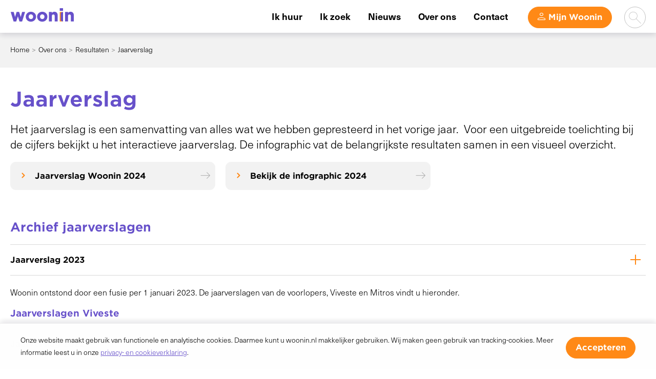

--- FILE ---
content_type: text/html; charset=utf-8
request_url: https://woonin.nl/over-ons/resultaten/jaarverslag/
body_size: 12840
content:


<!DOCTYPE HTML>
<html class="no-js no-jquery is-NotLoggedIn" lang="nl">
<head>
    <meta http-equiv="Content-Type" content="text/html; charset=utf-8">
    <title>Jaarverslag - Woonin</title>
    <meta name="viewport" content="width=device-width, initial-scale=1,shrink-to-fit=no">
    <meta name="format-detection" content="telephone=no">

        <!-- STANDARD META //-->
        <meta name="keywords" content="jaarverslag, jaarrekening" />
        <meta name="description" content="" />
        <meta name="robots" content="" />
        <!-- FACEBOOK -->
        <link rel="canonical" href="https://woonin.nl/over-ons/resultaten/jaarverslag/" />
<!-- Open Graph -->
        <meta property="og:locale" content="nl-NL" />

        <meta property="og:type" content="article" />

        <meta property="og:title" content="Jaarverslag" />

        <meta property="og:url" content="https://woonin.nl/over-ons/resultaten/jaarverslag/" />




    <link href="/assets/styles/umbrellus.css?v=86cee8747cc21c1ae009caae6928933cf545cc312acbb150fcf0ca552513b5ea" rel="stylesheet" type="text/css" />
    <link href="/assets/styles/site.css?v=867a884c5de10f4da2a3d148893fe60d321791c0dffb4b72f142e8549bb8028c" rel="stylesheet" type="text/css" />



    <meta name="google-translate-customization" content="12217432b4039a0e-ba02a4fe25df5902-g7f75024d04cd0e1a-15">

    <script src="/assets/scripts/frameworks/jquery.js?v=130f58dda3991f354925b2a23e0327907415003f0a7408c3f0e3267ca5a01b6a" type="text/javascript"></script>
    <script src="/assets/scripts/frameworks/jquery-migrate.js?v=a3bcf9e356c60710a11d9ead9c75d12824a44cb0f5580ed76b6850fe95cb527b" type="text/javascript"></script>

    <link rel="shortcut icon" href="/assets/images/favicon/favicon.ico">
<link rel="icon" type="image/png" sizes="16x16" href="/assets/images/favicon/favicon-16x16.png">
<link rel="icon" type="image/png" sizes="32x32" href="/assets/images/favicon/favicon-32x32.png">
<link rel="icon" type="image/png" sizes="48x48" href="/assets/images/favicon/favicon-48x48.png">
<link rel="manifest" href="/assets/images/favicon/manifest.json">
<meta name="mobile-web-app-capable" content="yes">
<meta name="theme-color" content="#fff">
<meta name="application-name">
<link rel="apple-touch-icon" sizes="57x57" href="/assets/images/favicon/apple-touch-icon-57x57.png">
<link rel="apple-touch-icon" sizes="60x60" href="/assets/images/favicon/apple-touch-icon-60x60.png">
<link rel="apple-touch-icon" sizes="72x72" href="/assets/images/favicon/apple-touch-icon-72x72.png">
<link rel="apple-touch-icon" sizes="76x76" href="/assets/images/favicon/apple-touch-icon-76x76.png">
<link rel="apple-touch-icon" sizes="114x114" href="/assets/images/favicon/apple-touch-icon-114x114.png">
<link rel="apple-touch-icon" sizes="120x120" href="/assets/images/favicon/apple-touch-icon-120x120.png">
<link rel="apple-touch-icon" sizes="144x144" href="/assets/images/favicon/apple-touch-icon-144x144.png">
<link rel="apple-touch-icon" sizes="152x152" href="/assets/images/favicon/apple-touch-icon-152x152.png">
<link rel="apple-touch-icon" sizes="167x167" href="/assets/images/favicon/apple-touch-icon-167x167.png">
<link rel="apple-touch-icon" sizes="180x180" href="/assets/images/favicon/apple-touch-icon-180x180.png">
<link rel="apple-touch-icon" sizes="1024x1024" href="/assets/images/favicon/apple-touch-icon-1024x1024.png">
<meta name="apple-mobile-web-app-capable" content="yes">
<meta name="apple-mobile-web-app-status-bar-style" content="black-translucent">
<meta name="apple-mobile-web-app-title">
<link rel="apple-touch-startup-image" media="(device-width: 320px) and (device-height: 568px) and (-webkit-device-pixel-ratio: 2) and (orientation: portrait)"    href="/assets/images/favicon/apple-touch-startup-image-640x1136.png">
<link rel="apple-touch-startup-image" media="(device-width: 375px) and (device-height: 667px) and (-webkit-device-pixel-ratio: 2) and (orientation: portrait)"    href="/assets/images/favicon/apple-touch-startup-image-750x1334.png">
<link rel="apple-touch-startup-image" media="(device-width: 414px) and (device-height: 896px) and (-webkit-device-pixel-ratio: 2) and (orientation: portrait)"    href="/assets/images/favicon/apple-touch-startup-image-828x1792.png">
<link rel="apple-touch-startup-image" media="(device-width: 375px) and (device-height: 812px) and (-webkit-device-pixel-ratio: 3) and (orientation: portrait)"    href="/assets/images/favicon/apple-touch-startup-image-1125x2436.png">
<link rel="apple-touch-startup-image" media="(device-width: 414px) and (device-height: 736px) and (-webkit-device-pixel-ratio: 3) and (orientation: portrait)"    href="/assets/images/favicon/apple-touch-startup-image-1242x2208.png">
<link rel="apple-touch-startup-image" media="(device-width: 414px) and (device-height: 896px) and (-webkit-device-pixel-ratio: 3) and (orientation: portrait)"    href="/assets/images/favicon/apple-touch-startup-image-1242x2688.png">
<link rel="apple-touch-startup-image" media="(device-width: 768px) and (device-height: 1024px) and (-webkit-device-pixel-ratio: 2) and (orientation: portrait)"   href="/assets/images/favicon/apple-touch-startup-image-1536x2048.png">
<link rel="apple-touch-startup-image" media="(device-width: 834px) and (device-height: 1112px) and (-webkit-device-pixel-ratio: 2) and (orientation: portrait)"   href="/assets/images/favicon/apple-touch-startup-image-1668x2224.png">
<link rel="apple-touch-startup-image" media="(device-width: 834px) and (device-height: 1194px) and (-webkit-device-pixel-ratio: 2) and (orientation: portrait)"   href="/assets/images/favicon/apple-touch-startup-image-1668x2388.png">
<link rel="apple-touch-startup-image" media="(device-width: 1024px) and (device-height: 1366px) and (-webkit-device-pixel-ratio: 2) and (orientation: portrait)"  href="/assets/images/favicon/apple-touch-startup-image-2048x2732.png">
<link rel="apple-touch-startup-image" media="(device-width: 810px) and (device-height: 1080px) and (-webkit-device-pixel-ratio: 2) and (orientation: portrait)"  href="/assets/images/favicon/apple-touch-startup-image-1620x2160.png">
<link rel="apple-touch-startup-image" media="(device-width: 320px) and (device-height: 568px) and (-webkit-device-pixel-ratio: 2) and (orientation: landscape)"   href="/assets/images/favicon/apple-touch-startup-image-1136x640.png">
<link rel="apple-touch-startup-image" media="(device-width: 375px) and (device-height: 667px) and (-webkit-device-pixel-ratio: 2) and (orientation: landscape)"   href="/assets/images/favicon/apple-touch-startup-image-1334x750.png">
<link rel="apple-touch-startup-image" media="(device-width: 414px) and (device-height: 896px) and (-webkit-device-pixel-ratio: 2) and (orientation: landscape)"   href="/assets/images/favicon/apple-touch-startup-image-1792x828.png">
<link rel="apple-touch-startup-image" media="(device-width: 375px) and (device-height: 812px) and (-webkit-device-pixel-ratio: 3) and (orientation: landscape)"   href="/assets/images/favicon/apple-touch-startup-image-2436x1125.png">
<link rel="apple-touch-startup-image" media="(device-width: 414px) and (device-height: 736px) and (-webkit-device-pixel-ratio: 3) and (orientation: landscape)"   href="/assets/images/favicon/apple-touch-startup-image-2208x1242.png">
<link rel="apple-touch-startup-image" media="(device-width: 414px) and (device-height: 896px) and (-webkit-device-pixel-ratio: 3) and (orientation: landscape)"   href="/assets/images/favicon/apple-touch-startup-image-2688x1242.png">
<link rel="apple-touch-startup-image" media="(device-width: 768px) and (device-height: 1024px) and (-webkit-device-pixel-ratio: 2) and (orientation: landscape)"  href="/assets/images/favicon/apple-touch-startup-image-2048x1536.png">
<link rel="apple-touch-startup-image" media="(device-width: 834px) and (device-height: 1112px) and (-webkit-device-pixel-ratio: 2) and (orientation: landscape)"  href="/assets/images/favicon/apple-touch-startup-image-2224x1668.png">
<link rel="apple-touch-startup-image" media="(device-width: 834px) and (device-height: 1194px) and (-webkit-device-pixel-ratio: 2) and (orientation: landscape)"  href="/assets/images/favicon/apple-touch-startup-image-2388x1668.png">
<link rel="apple-touch-startup-image" media="(device-width: 1024px) and (device-height: 1366px) and (-webkit-device-pixel-ratio: 2) and (orientation: landscape)" href="/assets/images/favicon/apple-touch-startup-image-2732x2048.png">
<link rel="apple-touch-startup-image" media="(device-width: 810px) and (device-height: 1080px) and (-webkit-device-pixel-ratio: 2) and (orientation: landscape)"  href="/assets/images/favicon/apple-touch-startup-image-2160x1620.png">
<link rel="icon" type="image/png" sizes="228x228" href="/assets/images/favicon/coast-228x228.png">
<meta name="msapplication-TileColor" content="#fff">
<meta name="msapplication-TileImage" content="/assets/images/favicon/mstile-144x144.png">
<meta name="msapplication-config" content="/assets/images/favicon/browserconfig.xml">
<link rel="yandex-tableau-widget" href="/assets/images/favicon/yandex-browser-manifest.json">

    <!--partials:ExternalToolScriptsHead-->
<!-- Hotjar Tracking Code for https://www.mitros.nl -->
<script>
    (function(h,o,t,j,a,r){
        h.hj=h.hj||function(){(h.hj.q=h.hj.q||[]).push(arguments)};
        h._hjSettings={hjid:1107648,hjsv:6};
        a=o.getElementsByTagName('head')[0];
        r=o.createElement('script');r.async=1;
        r.src=t+h._hjSettings.hjid+j+h._hjSettings.hjsv;
        a.appendChild(r);
    })(window,document,'https://static.hotjar.com/c/hotjar-','.js?sv=');
</script>

    
<!--partials:extrascripts-->

    


</head>
<body class="o-doctype__embracewebpage  " data-popup-url="/umbraco/Surface/SharedSurface/GDPRCompliance">
        <script>var privacyPolicyLink = "/$Privacy";</script>
        <script src="/assets/scripts/frameworks/checkGDPRCookie.js?v=94a05a3d68a679976a167bdc879a09983a60c32a2a4e8c46a48166b1256e6184"></script>

    <div role="navigation" aria-label="Skip links">
        <a href="#content-anchor" id="top" class="skiplink audible audible-focusable">Naar hoofdinhoud</a>
        <a href="#navigation" class="skiplink audible audible-focusable">Naar hoofdnavigatiemenu</a>
        <a href="#search" class="skiplink audible audible-focusable">Naar zoeken</a>
    </div>


<div class="header inline-menu" role="banner">
    <div class="header-wrapper wrapper">

        


<a href="/"  class="logo  is-focusable" data-testid="homepage-header-logo">
    <span class="audible">Naar de homepage</span>
    <img src="/assets/images/logo.png?v=031e158ed66bc8eaca5ff0b37538c78660d71b6786e09c3238de035ac83b4428" alt="Woonin" />
</a>



<!--partials:header menu-->
<nav class="navigation c-menu" id="navigation" data-navigation>
    <ul class="clearfix" data-overflowmenu>


<!--partials:portalmenuitem-->
<li class="c-dashboardMenu__item  depth-1  hasSubmenu" data-testid="dashboard-menu-item" data-overflowmenu-item>
    <a href="/ik-huur/" class="c-dashboardMenu__link" data-testid="dashboard-menu-item-link" >Ik huur</a>
    <ul class="c-dashboardMenu__listItem">


<!--partials:portalmenuitem-->
<li class="c-dashboardMenu__item depth-1" data-testid="dashboard-menu-item" >
    <a href="/ik-huur/onderhoud/" class="c-dashboardMenu__link" data-testid="dashboard-menu-item-link" >Onderhoud</a>
</li>


<!--partials:portalmenuitem-->
<li class="c-dashboardMenu__item depth-1" data-testid="dashboard-menu-item" >
    <a href="/ik-huur/geldzaken/" class="c-dashboardMenu__link" data-testid="dashboard-menu-item-link" >Geldzaken</a>
</li>


<!--partials:portalmenuitem-->
<li class="c-dashboardMenu__item depth-1" data-testid="dashboard-menu-item" >
    <a href="/ik-huur/aanbod/" class="c-dashboardMenu__link" data-testid="dashboard-menu-item-link" >Aanbod</a>
</li>


<!--partials:portalmenuitem-->
<li class="c-dashboardMenu__item depth-1" data-testid="dashboard-menu-item" >
    <a href="/ik-huur/woonomgeving/" class="c-dashboardMenu__link" data-testid="dashboard-menu-item-link" >Woonomgeving</a>
</li>


<!--partials:portalmenuitem-->
<li class="c-dashboardMenu__item depth-1" data-testid="dashboard-menu-item" >
    <a href="/ik-huur/mijn-woonin/" class="c-dashboardMenu__link" data-testid="dashboard-menu-item-link" >Mijn Woonin</a>
</li>


<!--partials:portalmenuitem-->
<li class="c-dashboardMenu__item depth-1" data-testid="dashboard-menu-item" >
    <a href="/ik-huur/huis-contract/" class="c-dashboardMenu__link" data-testid="dashboard-menu-item-link" >Huis & contract</a>
</li>


<!--partials:portalmenuitem-->
<li class="c-dashboardMenu__item depth-1" data-testid="dashboard-menu-item" >
    <a href="/ik-huur/rechten-plichten/" class="c-dashboardMenu__link" data-testid="dashboard-menu-item-link" >Rechten & plichten</a>
</li>


<!--partials:portalmenuitem-->
<li class="c-dashboardMenu__item depth-1" data-testid="dashboard-menu-item" >
    <a href="/ik-huur/contact/" class="c-dashboardMenu__link" data-testid="dashboard-menu-item-link" >Contact</a>
</li>
    </ul>
</li>


<!--partials:portalmenuitem-->
<li class="c-dashboardMenu__item  depth-1 " data-testid="dashboard-menu-item" data-overflowmenu-item>
    <a href="/ik-zoek/" class="c-dashboardMenu__link" data-testid="dashboard-menu-item-link" >Ik zoek</a>
</li>


<!--partials:portalmenuitem-->
<li class="c-dashboardMenu__item  depth-1  hasSubmenu" data-testid="dashboard-menu-item" data-overflowmenu-item>
    <a href="/nieuws/" class="c-dashboardMenu__link" data-testid="dashboard-menu-item-link" >Nieuws</a>
    <ul class="c-dashboardMenu__listItem">


<!--partials:portalmenuitem-->
<li class="c-dashboardMenu__item depth-1" data-testid="dashboard-menu-item" >
    <a href="/nieuws/nieuwsberichten/" class="c-dashboardMenu__link" data-testid="dashboard-menu-item-link" >Nieuwsberichten</a>
</li>
    </ul>
</li>


<!--partials:portalmenuitem-->
<li class="c-dashboardMenu__item  depth-1 " data-testid="dashboard-menu-item" data-overflowmenu-item>
    <a href="/over-ons/" class="c-dashboardMenu__link" data-testid="dashboard-menu-item-link" >Over ons</a>
</li>


<!--partials:portalmenuitem-->
<li class="c-dashboardMenu__item  depth-1  hasSubmenu" data-testid="dashboard-menu-item" data-overflowmenu-item>
    <a href="/contact/" class="c-dashboardMenu__link" data-testid="dashboard-menu-item-link" >Contact</a>
    <ul class="c-dashboardMenu__listItem">


<!--partials:portalmenuitem-->
<li class="c-dashboardMenu__item depth-1" data-testid="dashboard-menu-item" >
    <a href="/contact/contactmogelijkheden/" class="c-dashboardMenu__link" data-testid="dashboard-menu-item-link" >Contactmogelijkheden</a>
</li>


<!--partials:portalmenuitem-->
<li class="c-dashboardMenu__item depth-1" data-testid="dashboard-menu-item" >
    <a href="/contact/onze-locaties/" class="c-dashboardMenu__link" data-testid="dashboard-menu-item-link" >Onze locaties</a>
</li>


<!--partials:portalmenuitem-->
<li class="c-dashboardMenu__item depth-1" data-testid="dashboard-menu-item" >
    <a href="/contact/sociaal-wijkbeheerder/" class="c-dashboardMenu__link" data-testid="dashboard-menu-item-link" >Sociaal wijkbeheerder</a>
</li>
    </ul>
</li>


<!--partials:portalmenuitem-->
<li class="c-dashboardMenu__item  depth-1  dashboard-menuitem not-loggedIn hasSubmenu" data-testid="dashboard-menu-item" data-overflowmenu-item>
    <a href="/mijn-woonin/" class="c-dashboardMenu__link" data-testid="dashboard-menu-item-link" >Mijn Woonin</a>
    <ul class="c-dashboardMenu__listItem">


<!--partials:portalmenuitem-->
<li class="c-dashboardMenu__item depth-2" data-testid="dashboard-menu-item" >
    <a href="/mijn-woonin/" class="c-dashboardMenu__link" data-testid="dashboard-menu-item-link" >Inloggen</a>
</li>
    </ul>
</li>
        <li class="announcements">

        </li>
    </ul>
</nav>


<!--partials:header search bar widget-->

    <section class="search js-search " data-disable-live-search="false" role="search" data-has-control="true" data-has-mobile-control="true">
        <h2 class="audible">Zoeken</h2>
        <form method="get" action="/zoeken/" id="search">
            <div>
                <label for="headerInfoSearchQuery" class="audible">Vraag of zoekwoord</label>
                <input class="query input input-text" id="headerInfoSearchQuery" name="query" type="text"
                       autocomplete="off" placeholder="Stel uw vraag of zoek op trefwoord">
                <input type="submit" value="Zoeken" class="submit" id="query"/>
                <i class="if icoon-search" aria-hidden="true"></i>
            </div>
        </form>
    </section>


<!--partials:dashboard header block widget-->
        <nav class="c-dashboardMenu show-mobile" aria-label="Uw persoonlijke portaal (Uitgelogd)">
            <a href="/mijn-woonin/" class="c-dashboardMenu__button">
                <span class="c-dashboardMenu__text">
                    Mijn Woonin
                </span>
            </a>
        </nav>

<div class="header-code-widget">
    <script src="//cdn1.readspeaker.com/script/13832/webReader/webReader.js?pids=wr" type="text/javascript"></script>
</div>

    </div>

</div>

    <script>
        document.body.classList.add('has-sticky-menu');
    </script>







<!--partials:crumbpath-->
        <nav class="breadcrumbs" aria-label="Broodkruimelnavigatie">
            <div class="wrapper">
                <ol>
                            <li>

                                    <a href="/">Home</a>
                            </li>
                            <li>

                                    <a href="/over-ons/">Over ons</a>
                            </li>
                            <li>

                                    <a href="/over-ons/resultaten/">Resultaten</a>
                            </li>
                            <li>

                                    <span class="self" aria-current="page">
                                        Jaarverslag
                                    </span>
                            </li>
                </ol>
            </div>
        </nav>


<div class="wrapper">
    <main id="content-anchor">
                <h1>Jaarverslag</h1>
            <div class="o-widget__container o-widget__container--Main">

    <div class="o-module widget Main__text-widget text-widget">


        
<!-- TextWidget -->
    <div class="text-widget__text text"><p><span class="intro">Het jaarverslag is een samenvatting van alles wat we hebben gepresteerd in het vorige jaar.  Voor een uitgebreide toelichting bij de cijfers bekijkt u het interactieve jaarverslag. De infographic vat de belangrijkste resultaten samen in een visueel overzicht.</span></p></div>

    </div>

    <div class="o-module o-EmbraceProjects-widget Main__LinkedItemsWidget LinkedItemsWidget">


        


<!-- LinkedItemsWidget -->
    <div class="linkeditems">
        <ul
            class="c-list  three-column standard">
                    <li class="column-element c-list__item c-list__item--clean">
                        <a href="https://jaarverslag.woonin.nl/jaarverslag-en-jaarrekening-2024" target=_blank
                            class="icon-item icon-alternate"
                            aria-label="Jaarverslag Woonin 2024 ">
                                <i class="if icoon-right" aria-hidden="true"></i>
                                                            <span>
                                        <span>Jaarverslag Woonin 2024</span>
                                                                    </span>
                        </a>
                    </li>
                    <li class="column-element c-list__item c-list__item--clean">
                        <a href="/media/5272/woonin-jaarverslag-infographic-24-web.pdf" target=_blank
                            class="icon-item icon-alternate"
                            aria-label="Bekijk de infographic 2024 ">
                                <i class="if icoon-right" aria-hidden="true"></i>
                                                            <span>
                                        <span>Bekijk de infographic 2024</span>
                                                                    </span>
                        </a>
                    </li>
        </ul>
    </div>

    </div>

    <div class="o-module widget add-top-margin Main__text-widget text-widget">


        
<!-- TextWidget -->
    <div class="text-widget__text text"><h3>Archief jaarverslagen</h3></div>

    </div>

    <div class="o-module o-EmbraceProjects-widget Main__accordion-widget accordion-widget">


        

    <!-- AccordionWidget -->
<section class="toggle-list clearfix js-toggle-list js-articles-container"
         data-showarticles="0"
         data-page-key="1904d5a5-6f96-4ba4-8694-00c479d1ca16"
         data-widget-key="7bd87ffe-f506-480d-a6a2-a2a0de50d7c2">

        <article class="js-toggle-article clearfix  standard">
            <h3 class="toggle-trigger js-toggle-trigger">Jaarverslag 2023</h3>
            <div class="toggle-content js-toggle-content">
                        <div class="o-widget__container o-widget__container--Main">

    <div class="o-module widget text-widget">


        
<!-- TextWidget -->
    <div class="text-widget__text text"><p>Hier kunt u het jaarverslag 2023 en de infographic lezen.</p>
<p><a rel="noopener" href="https://jaarverslag.woonin.nl/jaarverslag-en-jaarrekening-2023" target="_blank" title="Jaarverslag Woonin 2023"><span class="button--dark">Jaarverslag 2023 lezen</span></a></p>
<p><a rel="noopener" data-udi="umb://media/db6ede1d1cd343bb8040c09e5fb62e27" href="/media/4291/woonin-infographic-2023.pdf" target="_blank" title="Jaarverslag Woonin Infographic 2023"><span class="button--light">Infographic 2023 bekijken</span></a></p>
<p> </p></div>

    </div>
        </div>

            </div>
        </article>
</section>

    </div>

    <div class="o-module widget Main__text-widget text-widget">


        
<!-- TextWidget -->
    <div class="text-widget__text text"><p>Woonin ontstond door een fusie per 1 januari 2023. De jaarverslagen van de voorlopers, Viveste en Mitros vindt u hieronder. </p>
<h4>Jaarverslagen Viveste</h4></div>

    </div>

    <div class="o-module o-EmbraceProjects-widget Main__accordion-widget accordion-widget">


        

    <!-- AccordionWidget -->
<section class="toggle-list clearfix js-toggle-list js-articles-container"
         data-showarticles="0"
         data-page-key="1904d5a5-6f96-4ba4-8694-00c479d1ca16"
         data-widget-key="cacb94d8-4a45-41c5-83ad-23ff4e6eff1d">

        <article class="js-toggle-article clearfix  standard">
            <h3 class="toggle-trigger js-toggle-trigger">Jaarverslag 2022</h3>
            <div class="toggle-content js-toggle-content">
                        <div class="o-widget__container o-widget__container--Main">

    <div class="o-module widget text-widget">


        
<!-- TextWidget -->
    <div class="text-widget__text text"><p>Hier kunt u het jaarverslag 2022 en de jaarrekening 2022 van Viveste lezen.</p>
<p><a rel="noopener" data-udi="umb://media/7833b71648034904a7307e0c8582aeaf" href="/media/3771/jaarverslag-viveste-2022.pdf" target="_blank" title="Jaarverslag Viveste 2022"><span class="button--dark">Jaarverslag 2022 lezen</span></a></p>
<p><a rel="noopener" data-udi="umb://media/bba1dcb425f34b52ba7b47d1b3fbdb06" href="/media/3772/jaarrekening-viveste-2022.pdf" target="_blank" title="Jaarrekening Viveste 2022"><span class="button--light">Jaarrekening 2022 lezen</span></a></p>
<p> </p></div>

    </div>

    <div class="o-module widget add-top-margin text-widget">


        
<!-- TextWidget -->
    <div class="text-widget__text text"><h4>Infographic</h4>
<p>Klik op de afbeelding om hem te vergroten.</p>
<p><a rel="noopener" data-udi="umb://media/e40443b1f04d47c78c2698b2661db713" href="/media/3773/jaarverslag-viveste-2022-infographic.png" target="_blank" title="Infographic Viveste 2022"><img src="/media/3773/jaarverslag-viveste-2022-infographic.png?width=218&amp;height=145&amp;mode=max" alt="" width="218" height="145" data-udi="umb://media/e40443b1f04d47c78c2698b2661db713"></a></p></div>

    </div>
        </div>

            </div>
        </article>
        <article class="js-toggle-article clearfix  standard">
            <h3 class="toggle-trigger js-toggle-trigger">Jaarverslag 2021</h3>
            <div class="toggle-content js-toggle-content">
                        <div class="o-widget__container o-widget__container--Main">

    <div class="o-module widget text-widget">


        
<!-- TextWidget -->
    <div class="text-widget__text text"><ul>
<li>We gingen met onze huurders in gesprek om te horen waar en hoe we hen beter van dienst kunnen zijn. Dat bracht waardevolle inzichten, die we hebben omgezet naar het programma Klantenne, bedoeld om onze dienstverlening te verbeteren.</li>
<li>Op het gebied van onderhoud hebben we stappen gemaakt. In een moeilijke arbeidsmarkt wisten we het team meer op sterkte te brengen met vaste mensen. Daardoor kunnen we bouwen aan een stevig fundament voor een meerjarenonderhoudsplanning.</li>
<li>We brachten diverse projecten tot afronding of naar een volgende fase. In Wijk bij Duurstede waren we druk met de verhuizing naar de tijdelijk kantoorlocatie in het oude Rabo-pand begin 2022. <br />Daardoor maken we ruimte voor de ontwikkeling van een appartementencomplex met kantoorfunctie <br />op onze eigen kantoorlocatie.</li>
<li>In Houten rondden we de ontwikkeling van 24 seniorenappartementen in complex Eikenhout af. Begin 2022 was de feestelijke oplevering.</li>
<li>We ondertekenden in het najaar met Mitros een intentieovereenkomst om per 1 januari 2023 te <br />fuseren. </li>
</ul>
<p><a rel="noopener" data-udi="umb://media/9e48f11f3bbb4782bd0989af550ab474" href="/media/3296/jaarverslag-2021-viveste.pdf" target="_blank" title="Jaarverslag 2021 Viveste"><span class="button--light">Lees jaarverslag 2021</span></a></p></div>

    </div>

    <div class="o-module widget add-top-margin text-widget">


        
<!-- TextWidget -->
    <div class="text-widget__text text"><h4>Jaarrekening 2021</h4>
<p>In de jaarrekening krijgt u meer inzicht in de cijfers van Viveste.</p>
<p><a rel="noopener" data-udi="umb://media/68c3afee92b34eb5bb9e69773d0d4623" href="/media/3297/stichting-viveste-jaarrekening-en-accountantsverklaring-2021.pdf" target="_blank" title="Jaarrekening Viveste 2021"><span class="button--light">Jaarrekening bekijken</span></a></p>
<p> </p></div>

    </div>
        </div>

            </div>
        </article>
        <article class="js-toggle-article clearfix  standard">
            <h3 class="toggle-trigger js-toggle-trigger">Jaarverslag 2020</h3>
            <div class="toggle-content js-toggle-content">
                        <div class="o-widget__container o-widget__container--Main">

    <div class="o-module widget text-widget">


        
<!-- TextWidget -->
    <div class="text-widget__text text"><p>Bekijk hier het jaarverslag uit 2020.</p>
<p><a rel="noopener" data-udi="umb://media/2417008ad9ee48499c6f4180237328fe" href="/media/3635/jaarverslag-2020-viveste.pdf" target="_blank" title="Jaarverslag 2020 Viveste"><span class="button--light">Jaarverslag bekijken</span></a></p></div>

    </div>

    <div class="o-module widget add-top-margin text-widget">


        
<!-- TextWidget -->
    <div class="text-widget__text text"><h4>Jaarrekening 2020</h4>
<p>Hier vindt u de jaarrekening van 2020.</p>
<p><a rel="noopener" data-udi="umb://media/acc1c69ed1854e97be3df9f27d138b54" href="/media/3628/viveste-jaarrekening-2020.pdf" target="_blank" title="Viveste Jaarrekening 2020"><span class="button--light">Jaarrekening bekijken</span></a></p></div>

    </div>
        </div>

            </div>
        </article>
        <article class="js-toggle-article clearfix  standard">
            <h3 class="toggle-trigger js-toggle-trigger">Jaarverslag 2019</h3>
            <div class="toggle-content js-toggle-content">
                        <div class="o-widget__container o-widget__container--Main">

    <div class="o-module widget text-widget">


        
<!-- TextWidget -->
    <div class="text-widget__text text"><p>Bekijk hier het jaarverslag uit 2019.</p>
<p><a rel="noopener" data-udi="umb://media/f70928f599a14e4f8ee01f136445380f" href="/media/3636/jaarverslag-2019-viveste.pdf" target="_blank" title="Jaarverslag 2019 Viveste"><span class="button--light">Jaarverslag bekijken</span></a></p></div>

    </div>

    <div class="o-module widget add-top-margin text-widget">


        
<!-- TextWidget -->
    <div class="text-widget__text text"><h4>Jaarrekening 2019</h4>
<p>Hier vindt u de jaarrekening van 2019.</p>
<p><a rel="noopener" data-udi="umb://media/9a604eead6374d018b88fc1f9cbae662" href="/media/3629/viveste-jaarrekening-2019.pdf" target="_blank" title="Viveste Jaarrekening 2019"><span class="button--light">Jaarrekening bekijken</span></a></p></div>

    </div>
        </div>

            </div>
        </article>
        <article class="js-toggle-article clearfix  standard">
            <h3 class="toggle-trigger js-toggle-trigger">Jaarverslag 2018</h3>
            <div class="toggle-content js-toggle-content">
                        <div class="o-widget__container o-widget__container--Main">

    <div class="o-module widget text-widget">


        
<!-- TextWidget -->
    <div class="text-widget__text text"><p>Hier vindt u het jaarverslag van 2018.</p>
<p><a rel="noopener" data-udi="umb://media/a08197bd84c64a4fb22d1b5ad1e776e1" href="/media/3630/viveste-jaarverslag-2018.pdf" target="_blank" title="Viveste Jaarverslag 2018"><span class="button--light">Jaarverslag bekijken</span></a></p></div>

    </div>
        </div>

            </div>
        </article>
</section>

    </div>

    <div class="o-module widget add-top-margin Main__text-widget text-widget">


        
<!-- TextWidget -->
    <div class="text-widget__text text"><h4>Jaarverslagen Mitros</h4></div>

    </div>

    <div class="o-module o-EmbraceProjects-widget Main__accordion-widget accordion-widget">


        

    <!-- AccordionWidget -->
<section class="toggle-list clearfix js-toggle-list js-articles-container"
         data-showarticles="0"
         data-page-key="1904d5a5-6f96-4ba4-8694-00c479d1ca16"
         data-widget-key="6a66eede-1a59-45dc-a44d-ffb0c075b88c">

        <article class="js-toggle-article clearfix  standard">
            <h3 class="toggle-trigger js-toggle-trigger">Jaarverslag 2022</h3>
            <div class="toggle-content js-toggle-content">
                        <div class="o-widget__container o-widget__container--Main">

    <div class="o-module widget text-widget">


        
<!-- TextWidget -->
    <div class="text-widget__text text"><p>Hier vindt u het jaarverslag van 2022.</p>
<p><a rel="noopener" data-udi="umb://media/ec7e8068052a4659a1d4c2a44fd95b20" href="/media/3754/jaarverslag-mitros-2022-inclusief-jaarrekening.pdf" target="_blank" title="Jaarverslag Mitros 2022 Inclusief Jaarrekening"><span class="button--light">Lees jaarverslag 2022</span></a></p></div>

    </div>

    <div class="o-module widget add-top-margin text-widget">


        
<!-- TextWidget -->
    <div class="text-widget__text text"><h4>Infographic</h4>
<p>Klik op de afbeelding om hem te vergroten.</p>
<p><a data-udi="umb://media/722fc23c4a9c40b6a1057cae9cd6887b" href="/media/3756/jaarverslag-mitros-2022-infographic.pdf" title="Jaarverslag Mitros 2022 Infographic (1)"><img src="/media/3755/jaarverslag-mitros-2022-infographic.png?width=444&amp;height=296&amp;mode=max" alt="" width="444" height="296" data-udi="umb://media/73ecaa3304d3446e8964758eceb2f366"></a></p></div>

    </div>
        </div>

            </div>
        </article>
        <article class="js-toggle-article clearfix  standard">
            <h3 class="toggle-trigger js-toggle-trigger">Jaarverslag 2021</h3>
            <div class="toggle-content js-toggle-content">
                        <div class="o-widget__container o-widget__container--Main">

    <div class="o-module widget text-widget">


        
<!-- TextWidget -->
    <div class="text-widget__text text"><h4><span>Een aantal resultaten van het jaarverslag 2021 op een rij:</span></h4>
<ul>
<li>68% van de sociale huurwoningen wordt verhuurd voor maximaal € 633,25. In 2020 was dit 53%.</li>
<li>In 2021 was de gemiddelde huurprijs van een sociale huurwoning van Mitros € 539,-. In 2020 was dit € 592,-.</li>
</ul>
<p><a rel="noopener" data-udi="umb://media/65bc977a728d4783abb78db88a0c5409" href="/media/3164/jaarverslag-en-jaarrekening-mitros-2021.pdf" target="_blank" title="Jaarverslag Mitros 2021 inclusief jaarrekening"><span class="button--light">Lees jaarverslag 2021</span></a></p></div>

    </div>

    <div class="o-module widget add-top-margin text-widget">


        
<!-- TextWidget -->
    <div class="text-widget__text text"><h4>Infographic</h4>
<p>Klik op de afbeelding om hem te vergroten.</p>
<p><a rel="noopener" data-udi="umb://media/754eac710b7243f0bd3386a2f5be4cbc" href="/media/3167/mitros-jaarverslag-2021-infographic.jpg" target="_blank" title="Jaarverslag Mitros 2021 Infographic"><img src="/media/3167/mitros-jaarverslag-2021-infographic.jpg" alt="" data-udi="umb://media/754eac710b7243f0bd3386a2f5be4cbc"></a></p></div>

    </div>
        </div>

            </div>
        </article>
        <article class="js-toggle-article clearfix  standard">
            <h3 class="toggle-trigger js-toggle-trigger">Jaarverslag 2020</h3>
            <div class="toggle-content js-toggle-content">
                        <div class="o-widget__container o-widget__container--Main">

    <div class="o-module widget text-widget">


        
<!-- TextWidget -->
    <div class="text-widget__text text"><h4><span>Een aantal resultaten van het jaarverslag 2020 op een rij:</span></h4>
<ul>
<li><span>In 2020 hebben we </span>25% minder woningen verkocht en bouwen we 450 nieuwe woningen in de komende jaren. </li>
<li>In totaal werden 662 woningen verbeterd door groot onderhoud en renovatie<span style="font-size: 1em;">.</span></li>
<li><span style="font-size: 1em;">Het huurderstevredenheidonderzoek is met het</span><span style="font-size: 1em;"> </span>cijfer 7,6 gelijk gebleven<span style="font-size: 1em;">. </span></li>
<li>106 statushouders<span style="font-size: 1em;"> kregen in Utrecht een thuis. In Nieuwegein waren dit 35 statushouders.</span></li>
<li><span style="font-size: 1em;">A-score bedrijfslasten Aedes Benchmark</span></li>
<li>Bilaterale contacten met onze partners<span style="font-size: 1em;">.</span></li>
</ul>
<p><a rel="noopener" data-udi="umb://media/3ac2f967d46a4ee1a2874700a69012b4" href="/media/2497/jaarverslag-mitros-2020-inclusief-jaarrekening.pdf" target="_blank" title="Jaarverslag Mitros 2020 Inclusief Jaarrekening"><span class="button--light" style="font-size: 1em;">Lees jaarverslag 2020</span></a></p></div>

    </div>

    <div class="o-module widget add-top-margin text-widget">


        
<!-- TextWidget -->
    <div class="text-widget__text text"><h4>Infographic</h4>
<p>Klik op de afbeelding om hem te vergroten.</p>
<p><a rel="noopener" data-udi="umb://media/00bc7f1e6af1438fb097df939b53e997" href="/media/2527/mitros-jaarverslag2020-1600x1200-web-v4.jpg" target="_blank" title="Jaarverslag Mitros 2020 infographic"><img src="/media/2527/mitros-jaarverslag2020-1600x1200-web-v4.jpg" alt="" data-udi="umb://media/00bc7f1e6af1438fb097df939b53e997"></a></p></div>

    </div>
        </div>

            </div>
        </article>
        <article class="js-toggle-article clearfix  standard">
            <h3 class="toggle-trigger js-toggle-trigger">Jaarverslag 2019</h3>
            <div class="toggle-content js-toggle-content">
                        <div class="o-widget__container o-widget__container--Main">

    <div class="o-module widget text-widget">


        
<!-- TextWidget -->
    <div class="text-widget__text text"><h4><span>Een aantal resultaten van het jaarverslag 2019 op een rij:</span></h4>
<ul>
<li>De huurderstevredenheid is in 2019 gestegen met een halve punt. Dat is één van de resultaten uit het Jaarverslag 2019.</li>
<li><span style="font-size: 1em;">Volgens directeur Henk Peter Kip is de huurder vaker tevreden omdat ze meer gehoord worden.</span></li>
<li><span style="font-size: 1em;">Trots op de renovatie van drie 10-etages-hoog flats in Overvecht, bijna 350 huizen.</span><span style="font-size: 1em;"></span></li>
</ul>
<p><a rel="noopener" data-udi="umb://media/67eae04885994a658f89a37bbd68e2b7" href="/media/1994/jaarverslag-mitros-2019-inclusief-jaarrekening.pdf" target="_blank" title="Jaarverslag Mitros 2019 inclusief jaarrekening"><span class="button--light" style="font-size: 1em;">Lees jaarverslag 2019</span></a></p></div>

    </div>

    <div class="o-module widget add-top-margin text-widget">


        
<!-- TextWidget -->
    <div class="text-widget__text text"><h4>Infographic</h4>
<p>Klik op de afbeelding om hem te vergroten.</p>
<p><a rel="noopener" data-udi="umb://media/0c4988161cdb463486894c7430dbaf9f" href="/media/3302/2019-mitros-jaarverslag-webversie-2.jpg" target="_blank" title="Jaarverslag 2019 Infographic"><img src="/media/3302/2019-mitros-jaarverslag-webversie-2.jpg?width=336&amp;height=1043&amp;mode=max" alt="" width="336" height="1043" data-udi="umb://media/0c4988161cdb463486894c7430dbaf9f"></a></p></div>

    </div>
        </div>

            </div>
        </article>
        <article class="js-toggle-article clearfix  standard">
            <h3 class="toggle-trigger js-toggle-trigger">Jaarverslag 2018</h3>
            <div class="toggle-content js-toggle-content">
                        <div class="o-widget__container o-widget__container--Main">

    <div class="o-module widget text-widget">


        
<!-- TextWidget -->
    <div class="text-widget__text text"><h4><span>Een aantal resultaten van het jaarverslag 2018 op een rij:</span></h4>
<ul>
<li>Ruim 800 woningen hebben we grondig aangepakt en we hebben voorgesorteerd op ruim 300 nieuwbouwwoningen die we kunnen gaan bouwen in de komende jaren.</li>
<li>We willen nog meer stappen zetten in de dienstverlening naar onze huurders. Daar zijn we afgelopen jaar hard mee bezig geweest en zullen dat ook blijven doen in 2019.</li>
<li>Onze goede financiële positie zorgt er voor dat we extra kunnen investeren. Hoe dit precies werkt, lichten we graag hier toe.</li>
<li>Onze medewerkerstevredenheid is op een hoog niveau gebleven.</li>
</ul>
<p><a rel="noopener" data-udi="umb://media/77d668fa84ac4bfd917ece9647def6e8" href="/media/1749/jaarverslag-mitros-2018-inclusief-jaarrekening.pdf" target="_blank" title="Jaarverslag Mitros 2018 inclusief jaarrekening"><span class="button--light">Lees jaarverslag 2018</span></a></p></div>

    </div>

    <div class="o-module widget add-top-margin text-widget">


        
<!-- TextWidget -->
    <div class="text-widget__text text"><h4>Infographic</h4>
<p>Klik op de afbeelding om deze te vergroten.</p>
<p><a rel="noopener" data-udi="umb://media/d1783b7c533b478ea3e0d417877f754e" href="/media/1746/jaarverslag-2018-info.jpg" target="_blank" title="Jaarverslag 2018 info.jpg"><img src="/media/1746/jaarverslag-2018-info.jpg" alt="" data-udi="umb://media/d1783b7c533b478ea3e0d417877f754e"></a></p></div>

    </div>
        </div>

            </div>
        </article>
</section>

    </div>

    <div class="o-module widget add-top-margin Main__text-widget text-widget">


        
<!-- TextWidget -->
    <div class="text-widget__text text"><h4>Jaarverslagen Woningbouwvereniging Utrecht</h4></div>

    </div>

    <div class="o-module o-EmbraceProjects-widget Main__accordion-widget accordion-widget">


        

    <!-- AccordionWidget -->
<section class="toggle-list clearfix js-toggle-list js-articles-container"
         data-showarticles="0"
         data-page-key="1904d5a5-6f96-4ba4-8694-00c479d1ca16"
         data-widget-key="e0a32c42-f684-4de4-acb6-2f90ad505822">

        <article class="js-toggle-article clearfix  standard">
            <h3 class="toggle-trigger js-toggle-trigger">Woningbouwvereniging Utrecht</h3>
            <div class="toggle-content js-toggle-content">
                        <div class="o-widget__container o-widget__container--Main">

    <div class="o-module widget text-widget">


        
<!-- TextWidget -->
    <div class="text-widget__text text"><p>In 2022 is Woonin gefuseerd met Woningbouwvereniging Utrecht. Hieronder vindt u de jaarverslagen van Woningbouwvereniging Utrecht.</p>
<ul>
<li><a rel="noopener" data-udi="umb://media/184a65ce37724b8baf91c4ed10dda6f2" href="/media/3675/jaarverslag-en-jaarrekening-wbv-utrecht-2021.pdf" target="_blank" title="Jaarverslag en Jaarrekening Wbv Utrecht 2021">Jaarverslag en jaarrekening 2021</a></li>
<li><a rel="noopener" data-udi="umb://media/a9c3189010fc44f39dbcfee0ae054319" href="/media/3674/jaarverslag-en-jaarrekening-wbv-utrecht-2020.pdf" target="_blank" title="Jaarverslag en Jaarrekening Wbv Utrecht 2020">Jaarverslag en jaarrekening 2020</a></li>
<li><a rel="noopener" data-udi="umb://media/00df020672784296a2aa443a2e7c16ed" href="/media/3673/jaarverslag-en-jaarrekening-wbv-utrecht-2019.pdf" target="_blank" title="Jaarverslag en Jaarrekening Wbv Utrecht 2019">Jaarverslag en jaarrekening 2019</a></li>
<li><a rel="noopener" data-udi="umb://media/0ad37187a7304b89a072f7a542f77708" href="/media/3672/jaarverslag-en-jaarrekening-wbv-utrecht-2018.pdf" target="_blank" title="Jaarverslag en Jaarrekening Wbv Utrecht 2018">Jaarverslag en jaarrekening 2018</a></li>
<li><a rel="noopener" data-udi="umb://media/3551dc08464649a58baf3c10005df58e" href="/media/3671/jaarverslag-en-jaarrekening-wbv-utrecht-2017.pdf" target="_blank" title="Jaarverslag en Jaarrekening Wbv Utrecht 2017">Jaarverslag en jaarrekening 2017</a></li>
</ul>
<p><br /><br /><br /></p></div>

    </div>
        </div>

            </div>
        </article>
</section>

    </div>
            </div>
    </main>
</div>
<!--partials:genericfooter-->
<footer class="footer">
    <div class="wrapper">
        <h2 class="audible">Contactinformatie</h2>
        <section class="menu clearfix" data-mh="footer" data-testid="footer">
                <div class="four-column clearfix">

<!-- footerblock -->
<article class="column-element footer-block" data-testid="footer-block">

<!-- footer RichTextBlock -->
<div class="o-module o-rich-text-block">
        <h3 class="title">Contact</h3>
    </div>


</article>



<!-- footerblock -->
<article class="column-element footer-block" data-testid="footer-block">
</article>



<!-- footerblock -->
<article class="column-element footer-block" data-testid="footer-block">

<!-- footer RichTextBlock -->
<div class="o-module o-rich-text-block">
        <h3 class="title">Chatten of bellen?</h3>
            <div class="footer-text-block">
            <p><strong>WhatsApp</strong> <br /><a rel="noopener" href="https://wa.me/31889890123" target="_blank" class="button text">Stuur bericht</a></p>
<p><strong>Chat</strong> <br />Klik rechtsonder op 'chat'</p>
<p><strong>E-mail</strong> <br /><a href="/mijn-woonin/service/contactformulier/" class="button text">Naar contactformulier</a></p>
<p><strong>Telefoon</strong> <br /><a href="tel:0889890123" class="button text">088 98 90 123</a></p>
        </div>
</div>


</article>



<!-- footerblock -->
<article class="column-element footer-block" data-testid="footer-block">

<!-- footer SiteLinksBlock -->
<div class="o-module o-site-links-block column-element-customized">
        <h3 class="title" data-testid="footerblock-title">Bezoek ons:</h3>
        <ul class="c-list--customized">
            <li class="c-list__item c-list__item--customized">
                <a href="/contact/onze-locaties/locatie-utrecht/" class="c-list__link--customized" data-testid="footerblock-link">
                    <span>Utrecht</span>
                </a>
            </li>
            <li class="c-list__item c-list__item--customized">
                <a href="/contact/onze-locaties/locatie-utrecht-overvecht/" class="c-list__link--customized" data-testid="footerblock-link">
                    <span>Utrecht Overvecht</span>
                </a>
            </li>
            <li class="c-list__item c-list__item--customized">
                <a href="/contact/onze-locaties/locatie-nieuwegein/" class="c-list__link--customized" data-testid="footerblock-link">
                    <span>Nieuwegein</span>
                </a>
            </li>
            <li class="c-list__item c-list__item--customized">
                <a href="/contact/onze-locaties/locatie-houten/" class="c-list__link--customized" data-testid="footerblock-link">
                    <span>Houten</span>
                </a>
            </li>
            <li class="c-list__item c-list__item--customized">
                <a href="/contact/onze-locaties/locatie-wijk-bij-duurstede/" class="c-list__link--customized" data-testid="footerblock-link">
                    <span>Wijk bij Duurstede</span>
                </a>
            </li>
    </ul>
</div>


</article>


                </div>
            
        </section>
        <section class="sub-footer">
            <div class="clearfix">
                <div class="c-list c-list__horizontal c-list__horizontal--wrap c-list__horizontal--distribute">
                                        <div class="c-list__item c-list__item--clean c-list__item--horizontal bottom-links">
                        <ul class="c-list c-list__horizontal c-list__horizontal--wrap social-media">
                            <li class="c-list__item--clean c-list__item--horizontal">
                                <a href="/"><span>Home</span></a>
                            </li>
                            <li class="c-list__item--clean c-list__item--horizontal">
                                <a href="/over-ons/privacyverklaring/"><span>Privacyverklaring</span></a>
                            </li>
                            <li class="c-list__item--clean c-list__item--horizontal">
                                <a href="/"><span>&#169; Woonin 2026</span></a>
                            </li>
                            <li class="c-list__item--clean c-list__item--horizontal">
                                <a href="#"><span>Volg ons:</span></a>
                            </li>
                            <li class="c-list__item--clean c-list__item--horizontal">
                                <a href="https://www.facebook.com/Woonin.wooncorporatie/" target="_blank"><span>Facebook</span></a>
                            </li>
                            <li class="c-list__item--clean c-list__item--horizontal">
                                <a href="https://www.linkedin.com/company/woonin/" target="_blank"><span>LinkedIn</span></a>
                            </li>
                            <li class="c-list__item--clean c-list__item--horizontal">
                                <a href="https://x.com/WooninWonen" target="_blank"><span>X</span></a>
                            </li>
                            <li class="c-list__item--clean c-list__item--horizontal">
                                <a href="https://www.youtube.com/channel/UCnjrNsbZBpOKiqCj6xz6irg" target="_blank"><span>YouTube</span></a>
                            </li>
                        </ul>
                    </div>
                </div>
            </div>
        </section>
    </div>
</footer>



    <script async="" src="/assets/scripts/frameworks/lazysizes.js?v=e35b2a00e9b78cd80c9c7571f9ebce4632eafa9b092788dc77a4f91aaafe8d70"></script>
    <script src="/assets/scripts/vendor.js?v=f8944850fc5cbe80ebaa95bea5f319021f840aa867e7d88068523300e82f6475"></script>
    <script src="/assets/scripts/master.js?v=5cdfdd0a9dc40d48bb7b41efd740448d0271900939b3064e40731e0f023b4171"></script>
    

        <script src="/chat/scripts/chat.js"></script>



                <!-- partial: Analytics -->
            <script async src="https://www.googletagmanager.com/gtag/js?id=UA-4193116-1"></script>
            <script>
                const urlParams = new URLSearchParams(window.location.search);
                const emailParam = urlParams.get('email');
                if (emailParam === null) {
                    window.dataLayer = window.dataLayer || [];
                    window._mtm = window._mtm || [];
                    function gtag() { dataLayer.push(arguments); }
                    function mtm(args) { window._mtm.push(args); }

                    gtag('js', new Date());

                        gtag('config', 'UA-4193116-1');


                };
            </script>
            <script>
                const umbrellaMediaType = 'umbrella_media';
                var linkTracking = {
                    // vanilla NON-ES6 for compatability
                    init: function () {
                        ["pdf", "doc", "docx", "xls", "xlsx", "zip", "txt"].forEach(docType => {
                            document.querySelectorAll(`[href$=".${docType}"]`)
                                .forEach(link => linkTracking.bindAnchor(link, docType));
                        });

                        linkTracking.initDownloadLink();
                    },


                    initDownloadLink: function () {
                        document.querySelectorAll('[href*="download"]:not(.matomo_download),[href*="Download"]:not(.matomo_download)')
                            .forEach(link => {
                                link.classList.add('matomo_download');
                                linkTracking.bindAnchor(link, umbrellaMediaType);
                            });
                    },

                    bindAnchor: function (anchor, trackableDocType) {
                        var url = anchor.getAttribute('href'),
                            docType = trackableDocType.toUpperCase(),
                            linkText = anchor.innerText;

                        anchor.addEventListener('mouseup', function (event) {
                            if (event.button) {
                                if (event.button == 0) {
                                    linkTracking.sendEvent(docType, url, linkText);
                                }
                            } else {
                                linkTracking.sendEvent(docType, url, linkText);
                            }
                        });
                    },

                    sendEvent: function (docType, url, linkText = null) {
                            if (docType === umbrellaMediaType.toUpperCase()) {
                                url = url.indexOf('http') !== -1 ? url : location.origin + url;
                                gtag('event', 'file_download', { file_extension: docType, link_url: url, file_name: linkText });
                            }

                    }
                }

                var liveSearchEvent = {
                    init: function () {
                        document.querySelectorAll('.js-search form').forEach(form => {
                            $(form).on('trackEvent', (_, query) => {
                                                                    gtag('event', 'view_search_results', { search_term: query });
                            });
                        });
                    }
                }

                document.addEventListener("DOMContentLoaded", function () {
                    linkTracking.init();
                    liveSearchEvent.init();
                });
            </script>


    <!--partials:ExternalToolScriptsBody-->

</body>
</html>


--- FILE ---
content_type: application/javascript
request_url: https://woonin.nl/assets/scripts/master.js?v=5cdfdd0a9dc40d48bb7b41efd740448d0271900939b3064e40731e0f023b4171
body_size: 52110
content:
"use strict";function _createForOfIteratorHelper(e,t){var n="undefined"!=typeof Symbol&&e[Symbol.iterator]||e["@@iterator"];if(!n){if(Array.isArray(e)||(n=_unsupportedIterableToArray(e))||t&&e&&"number"==typeof e.length){n&&(e=n);var a=0,i=function(){};return{s:i,n:function(){return a>=e.length?{done:!0}:{done:!1,value:e[a++]}},e:function(e){throw e},f:i}}throw new TypeError("Invalid attempt to iterate non-iterable instance.\nIn order to be iterable, non-array objects must have a [Symbol.iterator]() method.")}var o,r=!0,s=!1;return{s:function(){n=n.call(e)},n:function(){var e=n.next();return r=e.done,e},e:function(e){s=!0,o=e},f:function(){try{r||null==n.return||n.return()}finally{if(s)throw o}}}}function _toConsumableArray(e){return _arrayWithoutHoles(e)||_iterableToArray(e)||_unsupportedIterableToArray(e)||_nonIterableSpread()}function _nonIterableSpread(){throw new TypeError("Invalid attempt to spread non-iterable instance.\nIn order to be iterable, non-array objects must have a [Symbol.iterator]() method.")}function _unsupportedIterableToArray(e,t){if(e){if("string"==typeof e)return _arrayLikeToArray(e,t);var n={}.toString.call(e).slice(8,-1);return"Object"===n&&e.constructor&&(n=e.constructor.name),"Map"===n||"Set"===n?Array.from(e):"Arguments"===n||/^(?:Ui|I)nt(?:8|16|32)(?:Clamped)?Array$/.test(n)?_arrayLikeToArray(e,t):void 0}}function _iterableToArray(e){if("undefined"!=typeof Symbol&&null!=e[Symbol.iterator]||null!=e["@@iterator"])return Array.from(e)}function _arrayWithoutHoles(e){if(Array.isArray(e))return _arrayLikeToArray(e)}function _arrayLikeToArray(e,t){(null==t||t>e.length)&&(t=e.length);for(var n=0,a=Array(t);n<t;n++)a[n]=e[n];return a}var body=$("body"),initFunctionsArray=[],windowWidth,menuSettings={mobileHeaderHeight:65,mobileThreshold:768,desktopHeaderHeight:80,desktopIsSticky:!1,desktopHoverHandler:!1,menuContainer:"#navigation"},responsiveBackgroundSettings={screenwidthTreshold:[1024,1400,768,480,200]},responsiveImageSettings={target:"#navigation",fade:!0,fadespeed:320},dashboardMenuSettings={resizeList:!0,offsetWidth:50},mapsSettings={markerColor:"#444444"},overflowMenuSettings={mobileThreshold:0};function _doResizeActions(){search.init(),null!==mainMenu.menuContainer&&mainMenu.checkEnableMobileMenu(menuSettings),backgroundImage.setImage(responsiveBackgroundSettings),responsiveImages.render(responsiveImageSettings)}function insertAfter(e,t){t.parentNode.insertBefore(e,t.nextSibling)}function insertBefore(e,t){t.parentNode.insertBefore(e,t)}function getWindowWidth(){var e=window,t=document,n=t.documentElement,a=t.getElementsByTagName("body")[0];return e.innerWidth||n.clientWidth||a.clientWidth}function whichAnimationEvent(){var e,t=document.createElement("fakeelement"),n={animation:"animationend",OAnimation:"oAnimationEnd",MozAnimation:"animationend",WebkitAnimation:"webkitAnimationEnd"};for(e in n)if(void 0!==t.style[e])return n[e]}function whichTransitionEvent(){var e,t=document.createElement("fakeelement"),n={transition:"transitionend",OTransition:"oTransitionEnd",MozTransition:"transitionend",WebkitTransition:"webkitTransitionEnd"};for(e in n)if(void 0!==t.style[e])return n[e]}(-1!==navigator.userAgent.indexOf("MSIE")||navigator.appVersion.indexOf("Trident/")>-1)&&(window.NodeList&&!NodeList.prototype.forEach&&(NodeList.prototype.forEach=Array.prototype.forEach),window.HTMLCollection&&!HTMLCollection.prototype.forEach&&(HTMLCollection.prototype.forEach=Array.prototype.forEach)),Element.prototype.matches||(Element.prototype.matches=Element.prototype.msMatchesSelector||Element.prototype.webkitMatchesSelector),Element.prototype.closest||(Element.prototype.closest=function(e){var t=this;do{if(t.matches(e))return t;t=t.parentElement||t.parentNode}while(null!==t&&1===t.nodeType);return null});var extend=function(e,t){var n,a={};for(n in e)Object.prototype.hasOwnProperty.call(e,n)&&(a[n]=e[n]);for(n in t)Object.prototype.hasOwnProperty.call(t,n)&&(a[n]=t[n]);return a},rootHTML=document.getElementsByTagName("html")[0];rootHTML.className+=" js",rootHTML.className=rootHTML.className.replace("no-js",""),console.log("%cMade by %cEmbrace - The Human Cloud","font-family: Roboto, Calibri, Helvetica; font-weight:bold;","font-family: Roboto, Calibri, Helvetica; font-weight:800; font-size: 17px; letter-spacing:-2px;"),console.log("%cBugje gezien of heb je interesse om eens met ons kennis te maken?","font-family: Calibri, Helvetica;font-size: 13px;"),console.log("%cTweet ons op  %c@Embrace_cloud%c of kijk eens op %chttp://www.embracecloud.nl","font-family: Roboto, Calibri, Helvetica; font-size: 13px;","font-weight: bold;","font-weight: normal;","font-weight: bold;");var actionButtonState={init:function(){var e=document.querySelectorAll("[data-loader]");Array.prototype.forEach.call(e,function(e){actionButtonState.bindEventListener(e)})},bindEventListener:function(e){e.addEventListener("click",function(){actionButtonState.setLoadingState(e)})},setLoadingState:function(e,t){e&&(actionButtonState.addSpinner(e,t),actionButtonState.addDisabledAttributes(e))},removeLoadingState:function(e){e&&(actionButtonState.removeSpinner(e),actionButtonState.removeDisabledAttributes(e))},addSpinner:function(e,t){if(!e.querySelector(".is-loading")){var n=document.createElement("i"),a=void 0!==t?t:actionButtonState.getLoaderTheme(e);n.setAttribute("aria-hidden",!0),n.classList.add("is-loading"),n.classList.add(a),e.insertBefore(n,e.firstChild)}},removeSpinner:function(e){if(null!==e.querySelector(".is-loading")){var t=e.querySelector(".is-loading");t.parentNode.removeChild(t)}},addDisabledAttributes:function(e){e&&!e.getAttribute("disabled")&&("BUTTON"===e.tagName&&e.setAttribute("disabled","disabled"),e.classList.add("disabled"))},removeDisabledAttributes:function(e){e.classList.remove("disabled"),"BUTTON"===e.tagName&&e.removeAttribute("disabled")},getLoaderTheme:function(e){var t=e.dataset.loader;return t||(t="default"),t}};actionButtonState.init();var makeClickable={init:function(){var e=document.querySelectorAll(".js-clickable");Array.prototype.forEach.call(e,function(e){var t,n=e.querySelector(".js-clickable-link");n&&(e.style.cursor="pointer",e.onmousedown=function(){return t=+new Date},e.onmouseup=function(){+new Date-t<200&&(event.button?0==event.button&&n.click():n.click())})})}};makeClickable.init();var compareInput={init:function(){var e=document.querySelectorAll("[data-compare-to]");Array.prototype.forEach.call(e,function(e){compareInput.bindToInputField(e.getAttribute("id"))})},bindToInputField:function(e){var t=document.getElementById(e);t.addEventListener("keyup",function(e){var t=this.getAttribute("id");compareInput.compareFields(this.getAttribute("data-compare-to"),t)?(this.classList.add("compare-valid"),this.classList.remove("input-validation-error"),compareInput.removeTemplate(t)):(this.classList.add("input-validation-error"),this.classList.remove("compare-valid"))}),t.addEventListener("blur",function(e){var t=this.getAttribute("id");this.classList.contains("input-validation-error")&&compareInput.appendTemplate(t)})},appendTemplate:function(e){var t=document.createElement("div"),n=document.getElementById(e),a=n.parentNode.parentNode.querySelector("label"),i=document.getElementById("error-"+e),o=n.getAttribute("data-compare-to"),r=document.querySelector("[for="+o+"]"),s="";r&&(s=' met <strong>"'+r.childNodes[0].nodeValue+'"</strong>');var l=n.getAttribute("data-compare-error-title")||"Er gaat hier iets mis",c=n.getAttribute("data-compare-error-message")||"De invoer komt niet overeen"+s+", probeer het nogmaals";if(!i){var d='<div class="feedback error small animation-fadeIn-up" id="error-'+e+'"role="alert">';d+='<div class="item-media">',d+='<i class="if icoon-warning"></i>',d+="</div>",d+='<div class="item-content">',d+='<h2 class="title like-h3">'+l+"</h2>",d+="<p>"+c+"</p>",d+="</div>",d+="</div>",t.innerHTML=d,insertAfter(t,a)}},removeTemplate:function(e){var t=document.getElementById("error-"+e);if(t){var n=t.parentNode;n.className+=" animation-fadeOut";var a=whichAnimationEvent();a&&n.addEventListener(a,function(){n.remove(n)})}},compareFields:function(e,t){var n=document.getElementById(e).value,a=document.getElementById(t).value;return"email"==document.getElementById(e).getAttribute("type")&&(n=n.toLowerCase(),a=a.toLowerCase()),n===a}};compareInput.init();var dashboardMenu={menu:"",button:"",init:function(){document.getElementsByClassName("js-dashboardmenu").length&&(dashboardMenu.menu=document.getElementsByClassName("js-dashboardmenu-target")[0],dashboardMenu.button=document.getElementsByClassName("js-dashboardmenu-button")[0],dashboardMenu.button.setAttribute("aria-controls",dashboardMenu.menu.getAttribute("id")),dashboardMenu.button.removeAttribute("aria-hidden"),dashboardMenu.setClosed(),dashboardMenu.button.addEventListener("click",function(){dashboardMenu.togglePopup()}))},setOpen:function(){dashboardMenu.setMenuWidth(),dashboardMenu.menu.removeAttribute("hidden"),dashboardMenu.menu.className+=" c-dashboardMenu__list--isOpen",dashboardMenu.menu.classList.remove("c-dashboardMenu__list--isClosed"),dashboardMenu.button.setAttribute("aria-expanded","true"),dashboardMenu.button.className+=" c-dashboardMenu__button--isOpen",dashboardMenu.button.classList.remove("c-dashboardMenu__button--isClosed")},setClosed:function(){dashboardMenu.menu.setAttribute("hidden",""),dashboardMenu.menu.className+=" c-dashboardMenu__list--isClosed",dashboardMenu.menu.classList.remove("c-dashboardMenu__list--isOpen"),dashboardMenu.button.setAttribute("aria-expanded","false"),dashboardMenu.button.className+=" c-dashboardMenu__button--isClosed",dashboardMenu.button.classList.remove("c-dashboardMenu__button--isOpen"),dashboardMenu.removeClickClose()},togglePopup:function(){"false"==dashboardMenu.button.getAttribute("aria-expanded")?(dashboardMenu.setOpen(),dashboardMenu.bindClickClose()):dashboardMenu.setClosed()},setMenuWidth:function(){if(dashboardMenuSettings.resizeList&&!dashboardMenu.button.hasAttribute("style")){var e=dashboardMenuSettings.offsetWidth+dashboardMenu.button.getBoundingClientRect().width;dashboardMenu.menu.setAttribute("style","min-width:"+e+"px")}},bindClickClose:function(){document.addEventListener("click",dashboardMenu.checkClickedOutside,!0)},removeClickClose:function(){document.removeEventListener("click",dashboardMenu.checkClickedOutside,!0)},checkClickedOutside:function(e){!(!dashboardMenu.menu.contains(e.target)&&!dashboardMenu.button.contains(e.target))||dashboardMenu.setClosed()}};dashboardMenu.init(),function(e){var t=e.createElement("STYLE"),n="addEventListener"in e,a=function(t,a){n?e.addEventListener(t,a):e.attachEvent("on"+t,a)},i=function(e){t.innerHTML=e};e.getElementsByTagName("HEAD")[0].appendChild(t),a("mousedown",function(){i(":focus, :focus-within, label:after, label:before {outline:0!important}::-moz-focus-inner{border:0!important;}"),rootHTML.classList.contains("click-focus")||rootHTML.classList.add("click-focus")}),a("keydown",function(){i(""),rootHTML.classList.remove("click-focus")})}(document);var formToggle={init:function(){var e=document.querySelectorAll("[type=checkbox][role=switch]");Array.prototype.forEach.call(e,function(e){formToggle.testCheckedState(e),e.addEventListener("change",function(e){formToggle.testCheckedState(e.currentTarget)},!1)})},testCheckedState:function(e){!0===e.checked?e.setAttribute("aria-checked","true"):e.setAttribute("aria-checked","false")}};formToggle.init();var incrementer={init:function(){var e=document.querySelectorAll("[data-has-incrementer]");Array.prototype.forEach.call(e,function(e){incrementer.adjustInputElement(e),incrementer.addAllControlButtons(e),incrementer.bindInput(e),incrementer.setButtonState(e)})},adjustInputElement:function(e){e.parentNode.classList.add("c-incrementer"),e.classList.add("c-incrementer__input"),e.classList.add("c-incrementer__input--remove-spinner")},addAllControlButtons:function(e){incrementer.addButton(e,"subtraction"),incrementer.addButton(e,"addition")},addButton:function(e,t){var n=document.createElement("button"),a=e.parentNode;n.setAttribute("aria-label","subtraction"==t?"Verlaag het getal":"Verhoog het getal"),n.setAttribute("aria-controls",e.getAttribute("id")),n.setAttribute("id",e.getAttribute("id")+"-"+t),n.setAttribute("data-incrementtype",t),n.classList.add("c-incrementer__button"),n.classList.add("c-incrementer__button--"+t),n.innerHTML="subtraction"==t?"-":"+","subtraction"==t?a.insertBefore(n,e):a.insertBefore(n,e.nextSibling),incrementer.bindButton(n)},bindButton:function(e){e.addEventListener("click",function(e){e.preventDefault(),incrementer.changeValue(e.currentTarget)},!0)},bindInput:function(e){e.addEventListener("keyup",function(e){e.preventDefault(),incrementer.setButtonState(e.currentTarget)},!0)},changeValue:function(e){var t=document.getElementById(e.getAttribute("aria-controls")),n=parseInt(t.value),a=parseInt(t.getAttribute("min")),i=parseInt(t.getAttribute("max"));isNaN(n)||(t.value="subtraction"===e.getAttribute("data-incrementtype")?isNaN(a)?n-1:n>=a?n-1:n:isNaN(i)?n+1:n<=i?n+1:n),incrementer.setButtonState(t)},setButtonState:function(e){var t=parseInt(e.getAttribute("min")),n=parseInt(e.getAttribute("max")),a=parseInt(e.value);isNaN(a)?e.value=isNaN(t)?"0":t:(a<=t&&!isNaN(t)?(incrementer.disableButton(e,"subtraction"),e.value=t):incrementer.enableButton(e,"subtraction"),a>=n&&!isNaN(n)?(incrementer.disableButton(e,"addition"),e.value=n):incrementer.enableButton(e,"addition"))},enableButton:function(e,t){var n=document.getElementById(e.getAttribute("id")+"-"+t);n.classList.remove("c-incrementer__button--disabled"),n.removeAttribute("disabled")},disableButton:function(e,t){var n=document.getElementById(e.getAttribute("id")+"-"+t);n.classList.add("c-incrementer__button--disabled"),n.setAttribute("disabled","disabled")}};incrementer.init();var last_click_time=(new Date).getMilliseconds();function cancelDefaultEvent(e){e?e.preventDefault():e.returnValue=!1;var t=e.timeStamp;return t&&t-last_click_time<400?(last_click_time=t,e.stopImmediatePropagation(),!1):(last_click_time=t,!0)}var mainMenu={counter:0,storedScrollPostition:0,menuContainer:null,menuContainerObject:null,init:function(){var e={menuContainer:"[data-navigation]"};menuSettings&&(e=extend(e,menuSettings)),mainMenu.menuContainer=e.menuContainer,mainMenu.menuContainerObject=document.querySelector(mainMenu.menuContainer),mainMenu.checkEnableMobileMenu()},setSubmenuRoles:function(){var e=document.querySelectorAll(mainMenu.menuContainer+" ul ul");0!==e.length&&Array.prototype.forEach.call(e,function(e){e.setAttribute("aria-label","submenu"),e.setAttribute("aria-hidden","true"),e.classList.add("c-menu__submenu"),e.previousElementSibling.setAttribute("aria-haspopup","true")})},setEventListeners:function(){mainMenu.menuContainerObject.addEventListener("focus",mainMenu.focusHandler),mainMenu.menuContainerObject.addEventListener("mouseover",mainMenu.mouseOverHandler),mainMenu.menuContainerObject.addEventListener("mouseout",mainMenu.mouseOutHandler)},focusHandler:function(e){var t=e.target||e.srcElement;"A"===t.nodeName&&mainMenu.hideSubmenu(t.querySelector('[aria-label="submenu"]'))},mouseOverHandler:function(e){var t=e.target||e.srcElement;t.hasAttribute("aria-haspopup")&&mainMenu.showSubmenu(t.nextElementSibling)},mouseOutHandler:function(e){var t=e.target||e.srcElement;"LI"===t.parentNode.nodeName&&t.hasAttribute("aria-haspopup")&&mainMenu.hideSubmenu(t.parentNode.querySelector('[aria-label="submenu"]'))},removeEventListeners:function(){mainMenu.menuContainerObject.removeEventListener("focus",mainMenu.focusHandler),mainMenu.menuContainerObject.removeEventListener("mouseover",mainMenu.mouseOverHandler),mainMenu.menuContainerObject.removeEventListener("mouseout",mainMenu.mouseOutHandler)},isMobile:function(){var e={mobileThreshold:768};return menuSettings&&(e=extend(e,menuSettings)),$(window).width()<e.mobileThreshold},checkEnableMobileMenu:function(){var e=document.getElementById("navigation-control");null!=mainMenu.menuContainerObject&&(mainMenu.isMobile()?(null==e&&(mainMenu.createControlButton(),mainMenu.bindControlButton(),mainMenu.createSubmenuControlButtons()),mainMenu.removeEventListeners()):(e&&e.remove(),mainMenu.removeSubmenuControlButtons(),mainMenu.menuContainerObject.removeAttribute("aria-hidden"),mainMenu.menuContainerObject.classList.remove("open"),mainMenu.menuContainerObject.removeAttribute("style"),mainMenu.setEventListeners()),mainMenu.setSubmenuRoles())},showSubmenu:function(e){e.setAttribute("aria-hidden","false"),e.classList.remove("c-menu__submenu--isClosed"),e.classList.add("c-menu__submenu--isOpen")},hideSubmenu:function(e){e&&(e.setAttribute("aria-hidden","true"),e.classList.remove("c-menu__submenu--isOpen"),e.classList.add("c-menu__submenu--isClosed"))},createControlButton:function(){var e=document.createElement("button");e.classList.add("navigation-control"),e.setAttribute("aria-label","Open het menu"),e.setAttribute("aria-expanded","false"),e.setAttribute("aria-controls",mainMenu.menuContainerObject.getAttribute("id")),e.setAttribute("id","navigation-control"),e.innerHTML='<span class="nav-control-button" style="pointer-events:none;"><span class="audible">Ga naar Hoofd</span><span class="text">menu</span><span class="bar bar-1"></span><span class="bar bar-2"></span><span class="bar bar-3"></span></span>',mainMenu.menuContainerObject.parentNode.insertBefore(e,mainMenu.menuContainerObject),mainMenu.menuContainerObject.classList.remove("open"),mainMenu.menuContainerObject.setAttribute("aria-hidden","true"),mainMenu.menuContainerObject.style.display="none"},createSubmenuControlButtons:function(){var e=document.querySelectorAll(mainMenu.menuContainer+" ul ul");0!==e.length&&Array.prototype.forEach.call(e,function(e){var t=document.createElement("BUTTON");t.setAttribute("aria-label","Uitklappen"),t.setAttribute("aria-controls","submenu"+mainMenu.counter),t.classList.add("c-menu__submenubutton"),t.classList.add("c-menu__submenubutton--isClosed"),t.setAttribute("aria-expanded","false"),e.setAttribute("id","submenu"+mainMenu.counter),e.parentNode.insertBefore(t,e),t.addEventListener("click",mainMenu.toggleSubmenuHandler),mainMenu.counter++})},toggleSubmenuHandler:function(e){var t=e.target||e.srcElement,n="false"===t.getAttribute("aria-expanded"),a="Uitklappen"===t.getAttribute("aria-label")?"Inklappen":"Uitklappen",i=document.getElementById(t.getAttribute("aria-controls"));null!==i&&(n?(mainMenu.showSubmenu(i),t.classList.add("c-menu__submenubutton--isOpen"),t.classList.remove("c-menu__submenubutton--isClosed")):(t.classList.add("c-menu__submenubutton--isClosed"),t.classList.remove("c-menu__submenubutton--isOpen"),mainMenu.hideSubmenu(i)),t.setAttribute("aria-expanded",n),t.setAttribute("aria-label",a))},mobileControlButtonHandler:function(e){var t=e.target||e.srcElement,n=document.querySelector("body"),a="false"===t.getAttribute("aria-expanded"),i="Open het menu"===t.getAttribute("aria-label")?"Sluit het menu":"Open het menu",o=document.getElementById(t.getAttribute("aria-controls"));null!==o&&(a?(t.classList.add("open"),t.classList.remove("closed"),$(".button.js-search-control").hasClass("open")&&$(".button.js-search-control").click()):(t.classList.add("closed"),t.classList.remove("open")),t.setAttribute("aria-expanded",a),t.setAttribute("aria-label",i),"true"==o.getAttribute("aria-hidden")?(o.classList.add("open"),o.setAttribute("aria-hidden","false"),o.style.display="block"):(o.classList.remove("open"),o.setAttribute("aria-hidden","true"),o.style.display="none")),a?(mainMenu.storedScrollPostition=(window.pageYOffset||n.scrollTop)-(n.clientTop||0),n.style.position="fixed",n.style.top=mainMenu.storedScrollPostition+"px",n.style.left="0px",n.style.right="0px",n.classList.add("menu-open")):(n.style.position="",n.style.top="",n.style.left="",n.style.right="",n.classList.remove("menu-open"),window.scrollTo(0,mainMenu.storedScrollPostition),mainMenu.storedScrollPostition=0)},removeSubmenuControlButtons:function(){var e=document.querySelectorAll(mainMenu.menuContainer+" .c-menu__submenubutton");Array.prototype.forEach.call(e,function(e){e.remove()})},bindControlButton:function(){document.getElementById("navigation-control").addEventListener("click",mainMenu.mobileControlButtonHandler)}};initFunctionsArray.push(mainMenu.init);var maxcharacters={init:function(){var e=document.querySelectorAll("[data-inputfield-max-chars]");Array.prototype.forEach.call(e,function(e){maxcharacters.addCharacterCounterMarkup(e),maxcharacters.changeCounter(e),maxcharacters.bindToInputField(e)})},changeCounter:function(e){var t=e.getAttribute("maxlength"),n=document.getElementById(e.getAttribute("id")+"-CharCounter"),a=t-e.value.length;n.textContent=a+"/"+t,0!=a||e.hasAttribute("data-max-chars-has-error")?e.hasAttribute("data-max-chars-has-error")&&0!==a&&maxcharacters.removeError(e):maxcharacters.createError(e)},bindToInputField:function(e){e.addEventListener("keyup",function(e){maxcharacters.changeCounter(e.currentTarget)},!1)},addCharacterCounterMarkup:function(e){var t=document.createElement("span");e.setAttribute("aria-controls",e.getAttribute("id")+"-CharCounter"),t.setAttribute("id",e.getAttribute("id")+"-CharCounter"),t.setAttribute("aria-live","polite"),t.setAttribute("aria-label","Aantal karakters over"),t.classList.add("c-char-counter"),insertAfter(t,e)},createError:function(e){var t=document.createElement("div");e.setAttribute("data-max-chars-has-error",!0),t.setAttribute("role","alert"),t.setAttribute("id",e.getAttribute("id")+"-CharCounterError"),t.classList.add("c-form__validation-error-message"),t.classList.add("animation-fadeIn"),t.innerHTML="Maximaal aantal karakters bereikt.",insertAfter(t,e)},removeError:function(e){var t=document.getElementById(e.getAttribute("id")+"-CharCounterError");t&&(e.removeAttribute("data-max-chars-has-error"),t.parentNode.removeChild(t))}};initFunctionsArray.push(maxcharacters.init);var overflowmenu={hasListener:!1,init:function(){var e=document.querySelectorAll("[data-overflowmenu]");e.length&&e.forEach(function(e,t){setTimeout(function(){if(!(null!==e.querySelector("[data-overflowmenu-more]"))){overflowmenu.doAdapt(e,t);var n=e.querySelector("[data-overflowmenu-button]"),a=!e.closest("#navigation");n&&(overflowmenu.isMobileDevice()||a)&&n.addEventListener("click",function(t){return overflowmenu.buttonListener(e,n,t)}),window.onresize=overflowmenu.debounce(function(){document.querySelectorAll("[data-overflowmenu]").forEach(function(e,t){return overflowmenu.doAdapt(e,t)});var t=e.querySelector("[data-overflowmenu-button]");t&&(overflowmenu.isMobileDevice()||a)&&t.addEventListener("click",function(n){return overflowmenu.buttonListener(e,t,n)})},100)}},100)})},isMobileDevice:function(){return $(window).outerHeight()<menuSettings.mobileThreshold},modifyMoreButton:function(e,t,n){if(n.length){var a=e.querySelector(".announcements");a&&e.removeChild(a),e.insertAdjacentHTML("beforeend",'\n            <li class="'.concat(e.querySelector("[data-overflowmenu] > *").classList.item(0),' c-overflowmenu__more" data-overflowmenu-more>\n                <button class="').concat(e.querySelector("li > *").classList.item(0),' c-overflowmenu__button" type="button" data-overflowmenu-button aria-controls="popOut').concat(t,'" aria-haspopup="true" aria-expanded="false">\n                    <span class="audible">Meer</span>\n                    <span class="c-overflowmenu__icon" aria-hidden="true"></span>\n                </button>\n                <ul class="c-overflowmenu__popOut c-overflowmenu__popOut--hidden" id="popOut').concat(t,'" aria-hidden="true">\n                    ').concat(n,"\n                </ul>\n            </li>\n        ")),a&&e.appendChild(a)}},generateHiddenItemHTML:function(e){var t=function(e){return null!=e?e.outerHTML:""},n="",a="",i="",o=e.querySelector("a");null==o?(a+="div",i+=(o=e.querySelector("div")).innerHTML):(a+="a",i+=o.text);for(var r=0;r<o.attributes.length;r++)"class"!==o.attributes[r].name&&(n+="".concat(o.attributes[r].name,' = "').concat(o.attributes[r].value,'"'));return!0===e.parentElement.classList.contains("c-periodselector")?'<li class="'.concat(e.classList.value,' c-overflowmenu__popOutItem">\n                            <a ').concat(n,' class="c-overflowmenu__popOutLink" data-testid="dashboard-menu-item-link">').concat(e.querySelector("a").innerHTML,"</a>\n                            ").concat(t(e.querySelector("ul")),"\n                        </li>"):"div"===a?(e.classList.add("change-tab"),e.classList.add("c-overflowmenu__popOutItem"),e.outerHTML):'<li class="'.concat(e.classList.value,' c-overflowmenu__popOutItem">\n            <a ').concat(n,' class="c-overflowmenu__popOutLink" data-testid="dashboard-menu-item-link">').concat(i,"</a>\n            ").concat(t(e.querySelector("ul")),"\n        </li>")},doAdapt:function(e,t){if(e){var n=document.querySelector(".header-wrapper");n&&n.classList.contains("header-wrapper--adapted")&&n.classList.remove("header-wrapper--adapted");var a=e.querySelector("[data-overflowmenu-more]");a&&e.removeChild(a);for(var i=e.querySelectorAll("[data-overflowmenu-item]"),o=e.querySelector(".announcements"),r=100+(o&&o.offsetParent?o.getClientRects()[0].width:0),s="",l=e.getClientRects()[0],c=l?l.width:0,d=0;d<i.length;d++)if(i[d].classList.remove("c-overflowmenu__item--hidden"),i[d].setAttribute("aria-hidden","false"),i[d].offsetParent){var u=getComputedStyle(i[d]),m=c>(r+=i[d].getClientRects()[0].width+parseInt(u.marginLeft)+parseInt(u.marginRight))-100&&c<=r,f=c<r,p=d==i.length-1;switch(!0){case m&&p:break;case m&&!p||f:s+=overflowmenu.generateHiddenItemHTML(i[d]),i[d].classList.add("c-overflowmenu__item--hidden"),i[d].setAttribute("aria-hidden","true")}}overflowmenu.modifyMoreButton(e,t,s),$(".change-tab").on("click",function(e){tabsCore.tabClicked(e,$("#"+e.currentTarget.id)),e.currentTarget.classList.add("selected")}),n&&!n.classList.contains("header-wrapper--adapted")&&n.classList.add("header-wrapper--adapted")}},buttonListener:function(e,t,n){n.preventDefault();var a=e.querySelector(".c-overflowmenu__popOut");a.classList.toggle("c-overflowmenu__popOut--hidden"),a.setAttribute("aria-hidden","false"==a.getAttribute("aria-hidden")?"true":"false"),e.classList.toggle("c-overflowmenu--show-popOut"),t.setAttribute("aria-expanded",e.classList.contains("c-overflowmenu--show-popOut")),this.hasListener||(document.addEventListener("click",this.closeListener,!1),this.hasListener=!0)},closeListener:function(e){if(e.target){var t=document.querySelectorAll("[data-overflowmenu-button][aria-expanded=true]");if(e.target.closest("[data-overflowmenu]"))return;Array.prototype.forEach.call(t,function(e){e.click()})}},debounce:function(e,t){var n;return function(){var a=arguments,i=this;clearTimeout(n),n=setTimeout(function(){return e.apply(i,a)},t)}}};window.onload=function(){overflowmenu.init()};var passwordmeter={init:function(){var e=document.getElementsByClassName("js-passwordmeter");Array.prototype.forEach.call(e,function(e){passwordmeter.appendTemplate(e.getAttribute("id"))})},bindToPasswordfield:function(e){document.getElementById(e).addEventListener("keyup",function(t){passwordmeter.keyPressed(e)})},keyPressed:function(e){var t=document.getElementById(e),n=document.getElementById("passwordmeterbar-"+e),a=n.querySelector(".js-text"),i=window.getComputedStyle(a),o=n.querySelector(".js-bar"),r=passwordmeter.checkStrength(e);a.innerHTML=r,"Zwak"===r&&t.value.length>8?(o.value=Math.round(4.8)/10,o.style.width="48%"):(o.value=6*t.value.length>100?"1":Math.round(.06*t.value.length*10)/10,o.style.width=6*t.value.length>100?"calc(100% - "+i.getPropertyValue("width")+")":6*t.value.length+"%")},appendTemplate:function(e){var t=document.createElement("div"),n=document.getElementById(e),a='<div id="passwordmeterbar-'+e+'" class="c-passwordmeter c-passwordmeter--no-input animation-fadeIn" arial-live"polite">';a+='<meter class="js-bar c-passwordmeter__bar" style="width:4%" value="0"></meter>',a+='<div class="js-text c-passwordmeter__text">Geen invoer</div>',a+="</div>",t.innerHTML=a,insertAfter(t,n),passwordmeter.bindToPasswordfield(e)},checkStrength:function(e){var t={value:0,lengthPassed:!1,upperLowerPassed:!1,numsAndCharsPassed:!1,oneSpecialPassed:!1,multipleSpecialPassed:!1},n=RegExp(/([a-z].*[A-Z])|([A-Z].*[a-z])/),a=RegExp(/([a-zA-Z])/),i=RegExp(/([0-9])/),o=RegExp(/([!,%,&,@,#,$,^,*,?,_,~])/),r=RegExp(/(.*[!,%,&,@,#,$,^,*,?,_,~].*[!,%,&,@,#,$,^,*,?,_,~])/),s=document.getElementById("passwordmeterbar-"+e),l=document.getElementById(e).value;return l.length<8?(s.removeAttribute("class"),s.classList.add("c-passwordmeter"),0==l.length?(s.classList.add("c-passwordmeter--no-input"),"Geen invoer"):(s.classList.add("c-passwordmeter--short"),"Te kort")):(l.length>7&&(t.value+=1,t.lengthPassed=!0),n.test(l)&&(t.value+=1,t.upperLowerPassed=!0),a.test(l)&&i.test(l)&&(t.value+=1,t.numsAndCharsPassed=!0),o.test(l)&&(t.value+=1,t.oneSpecialPassed=!0),r.test(l)&&(t.value+=1,t.multipleSpecialPassed=!0),t.upperLowerPassed&&t.lengthPassed&&t.numsAndCharsPassed?t.value<2?(s.removeAttribute("class"),s.classList.add("c-passwordmeter"),s.classList.add("c-passwordmeter--weak"),"Zwak"):2==t.value?(s.removeAttribute("class"),s.classList.add("c-passwordmeter"),s.classList.add("c-passwordmeter--good"),s.classList.add("c-passwordmeter--correct"),"Goed"):3==t.value?(s.removeAttribute("class"),s.classList.add("c-passwordmeter"),s.classList.add("c-passwordmeter--strong"),s.classList.add("c-passwordmeter--correct"),"Sterk"):(s.removeAttribute("class"),s.classList.add("c-passwordmeter"),s.classList.add("c-passwordmeter--strong"),s.classList.add("c-passwordmeter--correct"),"Zeer Sterk!"):(s.removeAttribute("class"),s.classList.add("c-passwordmeter"),s.classList.add("c-passwordmeter--weak"),"Zwak"))}};passwordmeter.init();var responsiveIframe={init:function(){var e=document.querySelectorAll("[data-iframe]"),t=location.hostname.split(".").reverse()[1]+"."+location.hostname.split(".").reverse()[0];Array.prototype.forEach.call(e,function(e){var n=e.getAttribute("src"),a=null!==n?responsiveIframe.getHostname(n):"invalid";e.removeAttribute("width"),a===t||e.hasAttribute("data-iframe-alloweddomain")?(responsiveIframe.wrapIframe(e,!1),e.removeAttribute("height"),e.setAttribute("onLoad","responsiveIframe.resizeIframe(this)")):responsiveIframe.wrapIframe(e,!0)})},getHostname:function(e){var t=e.match(/^(?:https?:\/\/)?(?:[^@\n]+@)?(?:[^.]+\.)?([^:\/\n\?\=]+)/im);return t&&t[1]},wrapIframe:function(e,t){var n=document.createElement("div"),a=t?"o-iframe__container--crossdomain":"";t&&n.classList.add("o-iframe--crossdomain"),n.classList.add("o-iframe"),n.innerHTML="<div class='o-iframe__container ".concat(a,"'></div>"),e.parentNode.insertBefore(n,e),n.firstChild.appendChild(e)},resizeIframe:function(e){var t=e.parentNode,n=e.contentWindow.document.body?e.contentWindow.document.body.scrollHeight/t.offsetWidth*100+"%":"100%";t.setAttribute("style","padding-bottom:"+n),window.requestAnimationFrame(function(){return responsiveIframe.resizeIframe(e)})}};responsiveIframe.init();var makeSkiplinksA11Y={init:function(){for(var e=document.querySelectorAll(".skiplink"),t=0;t<e.length;++t)e[t].addEventListener("click",function(e){e.preventDefault(),makeSkiplinksA11Y.addSkiplinkListener(this)},!1)},addSkiplinkListener:function(e){var t=document.getElementById(e.getAttribute("href").split("#")[1]);null!==t&&(t.setAttribute("tabindex","-1"),t.focus())}};makeSkiplinksA11Y.init();var toast={toastDuration:7e3,toastCounter:0,timerObject:Object.create(null),assertToastContainerExist:function(){var e=document.getElementById("toast");document.body.contains(e)||toast.createToastContainer()},createToastContainer:function(){var e=document.createElement("div"),t=document.querySelector("body");e.setAttribute("id","toast"),e.classList.add("c-toast"),t.insertBefore(e,t.firstChild)},showMessage:function(e,t){var n="toast-"+toast.toastCounter;t=t||"",e=toast.escapeMessage(e),toast.assertToastContainerExist(),toast.createToastItem(n,e,t),toast.addEventHandlers(n),toast.addCloseTimeOut(n,e),toast.toastCounter++},createToastItem:function(e,t,n){var a=document.createElement("div"),i=document.getElementById("toast"),o=n?" c-toast__item--hasIcon":"",r=n?'<span class="c-toast__icon"><span class="c-statusindicator c-statusindicator--'.concat(n,'" aria-hidden="true"></span></span>'):"";a.setAttribute("id",e),a.classList.add("c-toast__itemContainer"),a.classList.add("u-animation-fadeIn-up"),a.setAttribute("aria-live","polite"),a.setAttribute("role","status"),a.setAttribute("data-toast-item","");var s='<div tabindex="0" data-toast-messagecontainer class="c-toast__item '.concat(o,'">\n                            ').concat(r,'\n                            <div class="c-toast__message" data-toast-message>').concat(t,'</div>\n                            <button aria-label="Sluit bericht" class="c-toast__closeButton" data-toast-close><span class="c-toast__closeIcon" aria-hiddden="true"></span></button>\n                        </div>');a.innerHTML=s,i.insertBefore(a,null)},removeMessage:function(e){var t=document.getElementById(e);if(t&&!t.classList.contains("u-animation-slideClose")){var n=whichAnimationEvent();t.className+=" u-animation-slideClose",t.addEventListener(n,function(){t.remove()})}},addEventHandlers:function(e){toast.bindCloseButton(e),toast.bindMouseOver(e),toast.bindFocusIn(e)},getToastItemId:function(e){return e.currentTarget.closest("[data-toast-item]").getAttribute("id")},bindFocusIn:function(e){document.getElementById(e).addEventListener("focusin",toast.handleFocusIn,!1)},handleFocusIn:function(e){var t=e.currentTarget,n=toast.getToastItemId(e);clearTimeout(toast.timerObject[n]),t.setAttribute("data-toast-hasfocus",""),toast.removeTimer(n),toast.bindFocusOut(n)},bindFocusOut:function(e){document.getElementById(e).addEventListener("focusout",toast.handleFocusOut,!1)},handleFocusOut:function(e){var t=e.currentTarget,n=t.getAttribute("id");t.removeEventListener("focusout",toast.handleFocusOut,!1),t.removeAttribute("data-toast-hasfocus"),t.hasAttribute("data-toast-hasmouseover")||toast.addCloseTimeOut(n)},bindCloseButton:function(e){document.getElementById(e).querySelector("[data-toast-close]").addEventListener("click",toast.handleCloseButton,!1)},handleCloseButton:function(e){var t=toast.getToastItemId(e);document.getElementById(t).querySelector("[data-toast-close]").removeEventListener("click",toast.handleCloseButton,!1),toast.removeMessage(t)},bindMouseOver:function(e){document.getElementById(e).addEventListener("mouseover",toast.handleMouseOver,!1)},handleMouseOver:function(e){var t=e.currentTarget,n=toast.getToastItemId(e);clearTimeout(toast.timerObject[n]),t.setAttribute("data-toast-hasmouseover",""),toast.removeTimer(n),toast.bindMouseLeave(n)},bindMouseLeave:function(e){document.getElementById(e).addEventListener("mouseleave",toast.handleMouseLeave,!1)},handleMouseLeave:function(e){var t=e.currentTarget,n=t.getAttribute("id");t.removeEventListener("mouseleave",toast.handleMouseLeave,!1),t.removeAttribute("data-toast-hasmouseover"),t.hasAttribute("data-toast-hasfocus")||toast.addCloseTimeOut(n)},addCloseTimeOut:function(e){var t=toast.getDurationTime(e);toast.addTimer(e),toast.timerObject[e]=setTimeout(function(){toast.removeMessage(e)},t)},getDurationTime:function(e){var t=document.getElementById(e).querySelector("[data-toast-message]"),n=null!=t?t.innerHTML.length:0;return toast.toastDuration+10*n},addTimer:function(e){var t,n=document.createElement("div"),a=document.getElementById(e).querySelector("[data-toast-messagecontainer ]"),i=Math.floor(toast.getDurationTime(e)/1e3);n.classList.add("c-toast__timerContainer"),n.classList.add("u-animation-fadeIn"),n.setAttribute("data-toast-timer",""),t='<div class="c-toast__timer" style="animation-duration: '.concat(i,"s;animation-timing-function: steps(").concat(10*i,', start);">\n                        <div class="c-toast__timerMask" style="animation-duration: ').concat(i,"s;animation-timing-function: steps(").concat(i/2*10,' , start);"></div>\n                    </div>'),n.innerHTML=t,a.insertBefore(n,null)},removeTimer:function(e){var t=document.getElementById(e).querySelector("[data-toast-timer]");if(t){var n=whichAnimationEvent();t.className+=" u-animation-fadeOut",t.addEventListener(n,function(){t.remove()})}},escapeMessage:function(e){return null==e&&(e=""),e.replace(/&/g,"&amp;").replace(/"/g,"&quot;").replace(/'/g,"&#39;").replace(/</g,"&lt;").replace(/>/g,"&gt;")}};Dropzone.autoDiscover=!1;var uploadFileThroughDropzone={init:function(){var e=this;e.uploadedFiles=[];var t=document.getElementsByClassName("dropzone")[0];if(t){var n=new Dropzone(".dropzone",{addRemoveLinks:!0,dictRemoveFile:"Verwijderen",dictDefaultMessage:"Klik</br> of </br> sleep hierheen",dictCancelUpload:"Annuleren",dictCancelUploadConfirmation:"Weet u het zeker?"});n.on("removedfile",function(a){var i=t.getAttribute("removeFileUrl");$.ajax({url:i,type:"POST",data:JSON.stringify({fileName:a.name}),contentType:"application/json",success:function(){for(var t=e.uploadedFiles.filter(function(e){return e.name==a.name}),i=0;i<t.length;i++)n.removeFile(t[i]);e.uploadedFiles=e.uploadedFiles.filter(function(e){return e.name!=a.name})}})}),n.on("addedfile",function(t){t.type.match(/image.*/)||n.emit("thumbnail",t,"/assets/images/upload-file.png"),$(".dropzone-error-message").html(""),$(".dropzone-error-container").addClass("hidden"),e.uploadedFiles.push(t)}),n.on("error",function(e,t){$(".dropzone-error-message").html(t),$(".dropzone-error-container").removeClass("hidden"),n.removeFile(e)})}},uploadedFiles:[]};document.addEventListener("DOMContentLoaded",function(){uploadFileThroughDropzone.init()});var validateSettings={},validate={},validateForm={init:function(){validateForm.getSelfServiceValidationDictItems()},getSelfServiceValidationDictItems:function(){var e=new XMLHttpRequest;e.onreadystatechange=function(){4==this.readyState&&200==this.status&&(validateSettings={fieldClass:"c-form__validation-input-error",errorClass:"c-form__validation-error-message animation-fadeIn",messageAfterField:!0,messages:{missingValue:{checkbox:validateForm.getTerm(this.response,"MissingValue_Checkbox","Verplicht, vink alstublieft ten minste een af."),radio:validateForm.getTerm(this.response,"MissingValue_Radio","Selecteer alstublieft een waarde."),select:validateForm.getTerm(this.response,"MissingValue_Select","Selecteer alstublieft een waarde."),"select-multiple":validateForm.getTerm(this.response,"MissingValue_SelectMultiple","Selecteer alstublieft ten minste een waarde."),default:validateForm.getTerm(this.response,"MissingValue_Default","Vul dit veld in alstublieft.")},patternMismatch:{email:validateForm.getTerm(this.response,"PatternMismatch_Email","Vul alstublieft een geldig e-maildres in."),url:validateForm.getTerm(this.response,"PatternMismatch_Url","Vul alstublieft een geldig internetadres (URL) in."),number:validateForm.getTerm(this.response,"PatternMismatch_Number","Vul alstublieft een getal in"),color:validateForm.getTerm(this.response,"PatternMismatch_Color","Gebruik alstublieft het volgende patroon: #rrggbb"),date:validateForm.getTerm(this.response,"PatternMismatch_Date","Gebruik alstublieft het YYYY-MM-DD patroon"),time:validateForm.getTerm(this.response,"PatternMismatch_Time","Gebruik alstublieft 24-uurs notatie. Bijv. 23:00"),month:validateForm.getTerm(this.response,"PatternMismatch_Month","Gebruik alstublieft het YYYY-MM patroon"),default:validateForm.getTerm(this.response,"PatternMismatch_Default","Gebruik alstublieft het voorgestelde patroon.")},outOfRange:{over:validateForm.getTerm(this.response,"OutOfRange_Over","Gebruik alstublieft een waarde die niet hoger is dan {max}."),under:validateForm.getTerm(this.response,"OutOfRange_Under","Gebruik alstublieft een waarde die niet lager is dan {min}.")},wrongLength:{over:validateForm.getTerm(this.response,"WrongLength_Over","Verkort alstublieft deze tekst tot {maxLength} tekens. U gebruikt op dit moment {length} tekens."),under:validateForm.getTerm(this.response,"WrongLength_Under","Gebruik voor deze tekst minimaal {minLength} tekens of meer. U gebruikt op dit moment {length} tekens.")},fallback:validateForm.getTerm(this.response,"Fallback","Er was een fout met dit veld.")},emitEvents:!0},validate=new Bouncer("[data-validate-form=true]",validateSettings),validateForm.addValidationListener())},e.open("GET","/umbraco/Surface/DictionaryItemsToScriptSurface/GetDictionaryValues?parentNodeName=SelfServiceValidation",!0),e.responseType="json",e.send()},getTerm:function(e,t,n){return e&&e[t]||n},addValidationListener:function(){document.addEventListener("bouncerFormSubmitted",function(e){var t=e.target.closest("form").querySelectorAll("[type=submit]")[0];actionButtonState.setLoadingState(t)},!1),document.addEventListener("bouncerFormInvalid",function(e){var t=e.target.closest("form");validate.validateAll(t)},!1)},isFormValid:function(e){return 0==validate.validateAll(e).length},toggleSubmitButton:function(e,t){var n=e.querySelectorAll("[type=submit]")[0];n&&(t?actionButtonState.removeLoadingState(n):actionButtonState.addDisabledAttributes(n))}};initFunctionsArray.push(validateForm.init),$(function(){[].forEach.call(document.getElementsByTagName("aside"),function(e){e.classList.contains("meta")&&0===e.childElementCount&&e.remove()})});var scrollFunc={scrollToElement:function(e){if(e){var t=e.getBoundingClientRect().top;t+=window.scrollY,t-=document.getElementsByClassName("header")[0].getBoundingClientRect().height,window.scroll({top:t,behavior:"smooth"})}}},token={init:function(){var e=document.querySelectorAll("[data-use-token]"),t=document.querySelectorAll("[data-token-listener]");Array.prototype.forEach.call(e,function(e){e.setAttribute("type","hidden"),token.createTokenMarkup(e),token.bindTokenElements(e)}),Array.prototype.forEach.call(t,function(e){e.addEventListener("click",function(e){var t=e.currentTarget,n=t.closest("form");actionButtonState.setLoadingState(t),n.submit()},!1),e.setAttribute("disabled",""),e.classList.add("disabled")})},bindTokenElements:function(e){var t=e.parentNode.querySelectorAll("[data-tokengroup]");Array.prototype.forEach.call(t,function(e){var t=e.querySelectorAll("[data-token]"),n=e.querySelector("[data-token-resend-link]");n&&token.bindResendButton(n),Array.prototype.forEach.call(t,function(e){token.bindKeyEvent(e),token.bindPasteEvent(e)})})},createTokenMarkup:function(e){var t=document.createElement("div"),n=e.parentNode,a=parseInt(e.getAttribute("data-token-amount")),i=e.getAttribute("id"),o=e.hasAttribute("check-pattern")?e.getAttribute("check-pattern"):token.fallBackPatternAttribute(e),r='<span class="field c-token__container">';t.classList.add("c-token"),t.setAttribute("data-tokengroup","");for(var s=0;s<a;s++)r+='<input type="number" id="'.concat(i,"-").concat(s,'" maxlength="1" data-token aria-label="Teken ').concat(s," van ").concat(a,'" pattern="').concat(o,'" class="field-text c-token__item mini" autocomplete="off" />');r+='</span>\n                <span class="c-token__icon" data-token-statusindicator aria-live="polite"></span>\n            </div>',t.innerHTML=r,n.insertBefore(t,null)},fallBackPatternAttribute:function(e){!e.hasAttribute("pattern")||e.getAttribute("pattern")},bindKeyEvent:function(e){e.addEventListener("keyup",function(e){e.ctrlKey||86===e.keyCode||(token.checkInput(e,e.currentTarget),token.confirmToken(e.currentTarget))},!0)},bindPasteEvent:function(e){e.addEventListener("paste",function(e){token.handlePasteData(e)},!0)},handlePasteData:function(e){var t=(e.clipboardData||window.clipboardData).getData("Text");e.stopPropagation(),e.preventDefault();for(var n=0;n<t.length;n++){var a=document.activeElement;if(a.value=t.charAt(n),!a.nextElementSibling){token.confirmToken(a);break}a.nextElementSibling.focus()}},checkInput:function(e,t){var n=e.which||e.keyCode,a=9==n||46==n||16==n||20==n||13==n||17==n||91==n||93==n||18==n;token.removeStatusIndicator(t),a||!t.value&&8!==n||token.isAllowedKey(t,n)&&token.isValidNumber(t)&&(8==n?t.previousElementSibling&&t.previousElementSibling.focus():t.nextElementSibling&&t.nextElementSibling.focus())},allTokensFilled:function(e){for(var t=!0,n=0;n<e.length;n++)if(!e[n].value){t=!1;break}return t},isAllowedKey:function(e,t){var n=e.hasAttribute("pattern")?e.getAttribute("pattern"):"[A-Za-z0-9]",a=new RegExp(n),i=String.fromCharCode(t),o=a.test(i)||8==t||96==t;return o||(e.value=""),o},isValidNumber:function(e){var t=!e.value||e.value>=0&&e.value<=9;return t||(e.value=""),t},confirmToken:function(e){var t=token.getElementCollection(e),n=token.getOriginalField(e),a=token.getStatusIndicatorElement(e),i="";if(token.allTokensFilled(t)){Array.prototype.forEach.call(t,function(e){i+=e.value}),token.showStatusIndicator(a,!0),token.fillOriginalField(e,i),n.setAttribute("data-token-valid",!0);var o=document.querySelectorAll("[data-token-listener]");Array.prototype.forEach.call(o,function(e){e.removeAttribute("disabled"),e.classList.remove("disabled")})}else token.fillOriginalField(e,""),n.setAttribute("data-token-valid",!1)},fillOriginalField:function(e,t){token.getOriginalField(e).value=t},getOriginalField:function(e){return e.closest("[data-tokengroup]").previousElementSibling},setTokensReadOnly:function(e){var t=token.getElementCollection(e);Array.prototype.forEach.call(t,function(e){e.setAttribute("readonly",""),e.setAttribute("disabled","")})},showStatusIndicator:function(e,t){var n=t?"Code correct":"Code incorrect",a='<span class="c-statusindicator c-statusindicator--'.concat(t?"success":"fail",' c-token__icon u-animation-fadeIn" aria-hidden="true"></span>\n                                <span class="audible" data-token-indicator>').concat(n,"</span>");e&&(e.innerHTML=a)},removeStatusIndicator:function(e){token.getStatusIndicatorElement(e).innerHTML=""},getElementCollection:function(e){return e.closest("[data-tokengroup]").querySelectorAll("[data-token]")},getStatusIndicatorElement:function(e){return e.closest("[data-tokengroup]").querySelector("[data-token-statusindicator]")}},$tabsAll;token.init();var tabsCore={init:function(){var e=$("[data-tabs-container]"),t=($tabsAll=e.find("[data-tab]")).find(".selected");e.removeAttr("hidden").attr({"aria-hidden":""}).find("[data-tab]").removeClass("selected").attr({"aria-selected":""}).off().attr({role:"tablist"}),$tabsAll.each(function(){var e=$(this),t=e.index()+1;e.attr({"aria-controls":"data-"+t,role:"tab","aria-hidden":null,"aria-selected":null,id:"tab-"+t}),$("#data-"+t).attr({"aria-live":"polite",role:"tabpanel",tabindex:"-1","aria-labelledby":e.attr("id")}),setTimeout(function(){e.hasClass("c-overflowmenu__item--hidden","c-overflowmenu__popOutItem--hidden")&&e.attr("id",e.attr("id")+"-hidden")},200),e.on("click",function(t){tabsCore.tabClicked(t,e)}),e.on("keydown",function(t){tabsCore.switchTab(t,e)})}),t.length>0?t.click():$("[data-tabs-container] [data-tab]:first-of-type").click()},tabClicked:function(e,t){e?e.preventDefault():e.returnValue=!1;var n=t.data("tab");t.hasClass("selected")||(t.parent().find("[data-tab]").attr({tabindex:"-1","aria-selected":null}).removeClass("selected"),t.attr({"aria-selected":!0,tabindex:""}).addClass("selected"),t.closest("[data-tab-control]").find("[data-tab-content]").addClass("audible closed").attr({"aria-hidden":!0}).removeClass("open"),$("[data-tab-content='".concat(n,"']")).addClass("open").attr({"aria-hidden":null}).removeClass("audible closed").css("opacity",0).fadeTo(120,1))},switchTab:function(e,t){var n=$allTabs.index(t),a=37===e.which?n-1:39===e.which?n+1:40===e.which?"down":null;null!==a&&(e?e.preventDefault():e.returnValue=!1,"down"===a?$(t.attr("href")).focus():$tabsAll[a]&&($tabsAll[a].click(),$tabsAll[a].focus()))}};initFunctionsArray.push(tabsCore.init);var addRepairRequest={init:function(){addRepairRequest.confirmJoinServiceEvent(),addRepairRequest.finishButtonEvent(),$("#ConfirmItem_JoinServiceFund").trigger("change")},enableButtons:function(e){e.removeAttr("disabled"),e.removeClass("disabled")},disableButtons:function(e){e.attr("disabled","disabled"),e.addClass("disabled")},confirmJoinServiceEvent:function(){var e=$("#addRepairRequestPaymentFinishButton");$("#ConfirmItem_JoinServiceFund").change(function(){$(this).is(":checked")?addRepairRequest.enableButtons(e):addRepairRequest.disableButtons(e)})},finishButtonEvent:function(){$("#addRepairRequestPaymentFinishButton").on("click",function(e){e.preventDefault();var t=document.getElementById("addRepairRequestPaymentFinishButton"),n=!0,a=$(this).closest("form");return a.find("[required]").each(function(){var e=$(this);if(e.val())return!0;e.addClass("input-validation-error").focus(),n=!1}),$(this).hasClass("disabled")&&(n=!1),!!n&&(actionButtonState.setLoadingState(t),a.submit(),!1)})}};initFunctionsArray.push(addRepairRequest.init);var backgroundImage={init:function(){$("head").append('<style id="responsiveStyles"></style>')},setImage:function(e){var t={screenwidthTreshold:[1400,1024,768,480,200]};e&&$.extend(t,e),windowWidth=$(window).width();var n=[];$("html").removeClass("has-responsiveStyles"),$.each(t.screenwidthTreshold,function(e,t){n.push(parseInt(t))}),n.sort(function(e,t){return e-t}).reverse(),$.each(n,function(e){if(n[e]<=windowWidth){var t=window["style_"+n[e]];return t&&(t.forEach(function(e){$("#responsiveStyles").append(e)}),$("html").addClass("has-responsiveStyles")),!1}})}};initFunctionsArray.push(backgroundImage.init);var backToTop={init:function(){backToTop.createButton(),backToTop.bindButton()},createButton:function(){$("body").append('<div role="navigation" aria-label="Omhoog navigatie"><button class="back-to-top is-focusable if icoon-up" id="backToTop"><span class="audible">Omhoog</span></button></div>')},bindButton:function(){$("#backToTop").on("click",function(e){cancelDefaultEvent(e)&&$("html, body").animate({scrollTop:0},320,"swing",function(){backToTop.doScrollEvents()})})},doScrollEvents:function(){$(window).scrollTop()>240?$("#backToTop").addClass("visible"):$("#backToTop").removeClass("visible")}};initFunctionsArray.push(backToTop.init),setTimeout(function(){$(".c-chat").length&&$(".footer").addClass("padding-bottom")},150);var customFormElements={init:function(){$(".js-search select").customSelect(),$(".field-select").customSelect(),$("[data-custom-select]").customSelect(),$(".fileupload input[type=file]").customFileUpload()},setupPaginatedSelect:function(e){var t=0,n=e.data("page-size"),a=e[0],i=!1,o=$('<ul class="options-items"></ul>');_toConsumableArray(a.options).map(function(e){return $('<li data-value="'.concat(e.value,'">').concat(e.text,"</li>"))}).forEach(function(e){return e.appendTo(o)});var r=o.wrap($('<div class="options-wrapper" aria-hidden="true"></div>')).parent();r.hide(),e.parent().before(r),e.on("new-page",function(t,i){var r=$(i).find("select[name=".concat(a.name,"]")),s=e.val();r.length&&_toConsumableArray(r[0].options).forEach(function(e){a.add(e),o.append($('<li data-value="'.concat(e.value,'">').concat(e.text,"</li>")))}),e.val(s),r.length<n&&e.data("has-more",!1)}),r.on("scroll",function(){if(e.data("has-more")&&Math.round(r.scrollTop()+r.innerHeight())>=r[0].scrollHeight){if(i)return;l(),$.ajax({type:"GET",url:"".concat(e.data("paginator-url"),"?page=").concat(t+1,"&pageSize=").concat(n),success:function(n){t+=1,e.trigger("new-page",[n]),contracts.changeHandler(),c()},error:function(e){console.error(e),i=!1}})}});var s=function(t){$(t.target).is(":not(li[data-value])")&&e.focusout()};e.next().click(function(t){e.parent().css("visibility","hidden"),r.show(),$("body").on("click",s),t.stopPropagation()}),e.focusout(function(){e.parent().css("visibility","visible"),r.scrollTop(0),r.hide(),$("body").off("click",s)}),e.hide(),r.on("click","li",function(t){var n=t.currentTarget.getAttribute("data-value");e.val(n).change()});var l=function(){i=!0,d()},c=function(){i=!1,u(),d(!1),setTimeout(function(){u()},6e3)},d=function(){var e=!(arguments.length>0&&void 0!==arguments[0])||arguments[0],t=document.getElementById("contractSelect");return $(".options-items").append('\n\t\t\t\t<li id="js-loading" class="disabled">\n\t\t\t\t\t<p>\n\t\t\t\t\t\t'.concat(e?'<i class="is-loading"></i>&nbsp;':"","  \n\t\t\t\t\t\t").concat(e?t.dataset.startLoading:t.dataset.stopLoading,"\n\t\t\t\t\t</p>\n\t\t\t\t</li>"))},u=function(){return document.getElementById("js-loading").remove()}}};function isUploadedFileValid(e,t,n){return e.isSizeValid=isFileSizeValid(e.size,t),e.isTypeValid=isFileTypeValid(e.name.toLowerCase(),n),e.isSizeValid&&e.isTypeValid}function isFileSizeValid(e,t){return e>0&&e<=t}function isFileTypeValid(e,t){return t.some(function(t){return-1!==e.indexOf(t.trim())})}function handleLabel(e,t,n,a){e?n?t.find(".custom-fileupload-field").html(n):t.html(a):t.find(".custom-fileupload-field").html("")}function handleErrorMessage(e,t,n,a,i,o){e?(n.addClass("hidden"),a.empty()):(n.removeClass("hidden"),a.empty().append(getRelevantErrorMessage(t.name,t.isSizeValid,t.isFileTypeValid,i,o)))}function getRelevantErrorMessage(e,t,n,a,i){return t||n?!t&&n?a:!n&&t?e+" "+i:void 0:"<div>"+a+"</div><div>"+e+" "+i+"</div>"}function removeFileFromFileList(e,t){for(var n=new DataTransfer,a=t.files,i=0;i<a.length;i++){var o=a[i];e!==i&&n.items.add(o)}t.files=n.files}$.fn.customSelect=function(e){var t={replacedClass:"replaced",customSelectClass:"custom-select",hoverClass:"hover",activeClass:"active",wrapperElement:'<div class="custom-select-container" />'};e&&$.extend(t,e),this.each(function(){var e=$(this);if(!e.hasClass(t.replacedClass)){e.addClass(t.replacedClass),e.wrap(t.wrapperElement);var n=$('<span class="'.concat(t.customSelectClass,'" aria-hidden="true"><span><span>').concat($("option:selected",this).text(),"</span></span></span>"));e.after(n);var a=function(){var e=$("option:selected",this).text();n.find("span span").text(e),n.removeClass(t.activeClass),$(this).blur()};e.change(a),e.keyup(a),e.data("has-more")&&customFormElements.setupPaginatedSelect(e),e.bind({mouseenter:function(){n.addClass(t.hoverClass)},mouseleave:function(){n.removeClass(t.hoverClass)},focus:function(){n.addClass(t.activeClass)},blur:function(){n.removeClass(t.activeClass)},change:function(){n.removeClass(t.activeClass)}})}})},$.fn.customFileUpload=function(){this.each(function(){var e=$(this),t=e.parent().parent().find("label"),n=e.parent().find(".explanation").clone();t.append(e.parent().find(".explanation"),'<span class="custom-fileupload field"><span class="custom-fileupload-field field-text with-inline-label">'.concat(n.text(),'</span><span class="inline-label if icoon-attachment" aria-hidden="true"></span><span class="button">Kies een bestand</span></span>'));var a=t.find(".custom-fileupload-field").html();$(this).closest(".field").append(t),e.on("change",function(n){var i="";if(this.files&&this.files.length>1?i="".concat(this.files.length," bestanden geselecteerd"):n.target.value&&(i=n.target.value.split("\\").pop()),e.is("[data-allowed-extensions]")&&e.is("[data-max-size]")){var o=e.data("max-size"),r=e.data("allowed-extensions").split(","),s=e.data("invalid-file-size-message"),l=e.data("invalid-file-type-message"),c=e.parent().find(".error-container").first(),d=e.parent().find(".error-message-container").first();if(this.files)for(var u=0;u<this.files.length;u++){var m=this.files[u],f=isUploadedFileValid(m,o,r);handleLabel(f,t,i,a),handleErrorMessage(f,m,c,d,s,l),f||removeFileFromFileList(u,this)}}else i?t.find(".custom-fileupload-field").html(i):t.html(a)})})},initFunctionsArray.push(customFormElements.init),$(function(){var e=document.querySelectorAll("[data-required-message]");e&&e.forEach(function(e){var t=e.dataset.requiredMessage;e.addEventListener("invalid",function(){this.setCustomValidity(t)}),e.addEventListener("change",function(){this.setCustomValidity("")})})});var modifyEmail={init:function(){var e=$(".change-email-form");e&&e.each(function(){var e=$(this);e.on("submit",function(t){t.preventDefault(),validateForm.isFormValid(this)&&(e.attr("aria-busy","true"),$.ajax({type:"POST",url:e.attr("action"),data:e.serialize(),success:function(t){if(t.errors)e.find(".error-container").first().removeClass("hidden"),e.find(".error-message-container").first().empty().append(t.errors.join("\r\n"));else{var n=e.closest(".form-container");n.empty(),n.siblings(".success-container").append(t.message)}e.attr("aria-busy","false")},error:function(){e.find(".error-container").first().removeClass("hidden"),e.find(".error-message-container").first().empty().append("Er is iets fout gegaan. Probeer het later opnieuw.")}}))})})}};initFunctionsArray.push(modifyEmail.init);var geographyFacet={geographyFacetTimeOut:null,init:function(){$(".js-address-form").length&&$(".js-address-form").each(function(e){geographyFacet.bindFormfields($(this),!0),geographyFacet.bindCountryChangeEvent($(this))})},bindFormfields:function(e){var t=arguments.length>1&&void 0!==arguments[1]&&arguments[1],n=e.find('[data-address-lookup-field="Country"]')[0],a=!n||n.value===n.dataset.addressLookupDefaultValue;e.find(".js-address-lookup").toArray().filter(function(e){return"HouseNumberSuffix"!==e.getAttribute("data-address-lookup-field")}).forEach(function(t){a?$(t).on("input",function(){geographyFacet.getAddressData(e)}):$(t).off("input")}),e.find(".js-address-lookup-value").prop("readonly",a&&t),e.find(".js-address-lookup-value[required]").each(function(){$(this).attr("data-field-required","true")});var i=e.find(".js-address-lookup-value").closest(".field-wrapper").find("label");a&&t?i.append("<span class='js-address-explanation animation-fadeIn explanation'>Wordt automatisch ingevuld</span>"):i.find("span").remove()},bindCountryChangeEvent:function(e){e.find('[data-address-lookup-field="Country"]').toArray().forEach(function(e){e.addEventListener("change",function(){geographyFacet.bindFormfields($($(e).closest(".js-address-form")))})})},unbindFormFields:function(e){e=e||".js-address-lookup";var t=$(e).closest(".js-address-form");t.find(".js-address-lookup").off("input"),geographyFacet.makeEditable(t),t.find(".js-address-lookup-feedback").fadeOut(180,function(){$(this).remove()})},lookupAddress:function(e){e.find(".js-address-lookup-feedback").fadeOut(180,function(){$(this).remove()});var t=[];if(e.find(".js-address-lookup").each(function(){var e=$(this).data("address-lookup-field");t[e]=$(this).val()}),t.ZipCode&&t.ZipCode.length>=4&&t.HouseNumber)return e.find(".is-loading").length||e.find(".js-address-lookup-value").parent().parent().find("label").append('<i class="is-loading" aria-hidden="true"></i>'),$.get("/address/?zipCode="+t.ZipCode+"&houseNumber="+t.HouseNumber)},getAddressData:function(e){clearTimeout(geographyFacet.geographyFacetTimeOut),geographyFacet.geographyFacetTimeOut=setTimeout(function(){geographyFacet.geographyFacetTimeOut=null;var t=geographyFacet.lookupAddress(e);t&&t.done(function(t){geographyFacet.fillLookupValues(t,e),e.find(".is-loading").remove()}).fail(function(){geographyFacet.makeEditable(e),geographyFacet.showFeedback(e),e.find(".is-loading").remove()})},350)},fillLookupValues:function(e,t){e&&e[0]?t.find(".js-address-lookup-value").each(function(){var t=$(this).data("address-lookup-field");null!=e[0][t]&&$(this).val(e[0][t]).prop("readonly",!0),$(this).data("field-required")&&!$(this).data("readonly")&&($(this).removeAttr("required"),$(this).closest("form").find('button[type="submit"]').removeClass("disabled"))}):(geographyFacet.makeEditable(t),geographyFacet.showFeedback(t),t.find(".is-loading").remove(),t.find(".js-address-lookup-value").each(function(){$(this).data("field-required")&&$(this).attr("required","required")})),validate.destroy(),validate=new Bouncer("[data-validate-form=true]",validateSettings)},makeEditable:function(e){e.find(".js-address-lookup-value").each(function(){$(this).val($(this).data("address-lookup-default-value")||"").prop("readonly",!1)}),e.find(".js-address-explanation").remove()},showFeedback:function(e){e.find(".js-address-lookup-feedback").length||e.find(".js-address-lookup-value").first().closest(".field-wrapper").prepend($('<div class="feedback error animation-fadeIn small js-address-lookup-feedback" role="alert">   <div class="item-media">       <i class="if icoon-error" aria-hidden="true"></i>   </div>   <div class="item-content">       <p>Deze combinatie van postcode en huisnummer kunnen we niet vinden of bestaat niet in Nederland. Probeer het opnieuw of vul zelf de straat en plaats in.</p>   </div></div>'))}};initFunctionsArray.push(geographyFacet.init);var hashtagScroll={init:function(){window.location.hash?$("#q"+window.location.hash.substring(1)).length>0?hashtagScroll.foundFaqquestionAnchor():$("#"+window.location.hash.substring(1)).length>0&&hashtagScroll.foundNormalAnchor($("#"+window.location.hash.substring(1))):$(".js-scroll-into-view").length>0&&hashtagScroll.foundNormalAnchor($(".js-scroll-into-view").first())},foundNormalAnchor:function(e){e.length>0&&(e.addClass("show-highlight"),hashtagScroll.scrollToAnchor(e))},foundFaqquestionAnchor:function(){var e=$("#q"+window.location.hash.substring(1));e.length>0&&(e.parent().hasClass("more-articles")?($(".js-toggle-list .toggle-more").click(),setTimeout(function(){e.addClass("show-highlight").find(".js-toggle-trigger > button").click()},200)):e.addClass("show-highlight").find(".js-toggle-trigger > button").click()),hashtagScroll.scrollToAnchor(e)},scrollToAnchor:function(e){setTimeout(function(){$("html,body").animate({scrollTop:$(e).offset().top-($(".header").height()+108)},600,"swing")},400)}};initFunctionsArray.push(hashtagScroll.init),Number.prototype.format=function(e,t,n,a){var i="\\d(?=(\\d{"+(t||3)+"})+"+(e>0?"\\D":"$")+")",o=this.toFixed(Math.max(0,~~e));return(a?o.replace(".",a):o).replace(new RegExp(i,"g"),"$&"+(n||","))};var housingFinder={init:function(){var e=$("[data-housing-filters-form]").serialize(),t=$("[data-housing-settings-form]").serialize(),n=$("[data-notification]");if(n&&(n.each(function(){sessionStorage.getItem("ShowNotification_"+$(this).data("notification"))&&$(this).data("notification")||$(this).fadeIn()}),$(document).on("click","[data-notification-close]",function(){var e=$(this).data("notificationClose");""!=e?($('[data-notification="'+e+'"]').fadeOut(),sessionStorage.setItem("ShowNotification_"+e,!1)):$("[data-notification]").fadeOut()})),t&&(housingFinder.initPriceRange(),$(document).on("change","[data-housing-settings-form] input",function(){var e=$(this);void 0!==e.data("hiddenFilterTrigger")&&($("[data-hidden-filter]").hide(),$('[data-hidden-filter="'+e.val()+'"]').show()),$("[data-housing-save-settings]")[0].disabled=t==$("[data-housing-settings-form]").serialize()})),e){var a=void 0;housingFinder.initPriceRange(),$(document).on("change","[data-housing-filters-form] select, [data-housing-filters-form] input",function(){var t=this;clearTimeout(a),a=setTimeout(function(){var n=$(t);void 0!==n.data("hiddenFilterTrigger")&&($("[data-hidden-filter]").hide(),$('[data-hidden-filter="'+n.val()+'"]').show()),$("[data-current-page]").val(1),housingFinder.submitForm(e)},1250)}),$(document).on("click","[data-housing-reset-filters]",function(t){t.preventDefault(),$("[data-housing-finder]").attr("aria-busy","true"),$.get(this.getAttribute("href",2),function(t){$("[data-housing-filters]").replaceWith(t),housingFinder.initPriceRange(),housingFinder.submitForm(e)})}),$(document).on("click","[data-page]",function(t){t.preventDefault(),$("[data-current-page]").val($(this).data("page")),housingFinder.submitForm(e)}),$(document).on("click","[data-housing-save-filters]",function(){$("[data-housing-finder]").attr("aria-busy","true")}),$(document).on("click","[data-housing-filters-reset]",function(t){t.preventDefault(),$("[data-housing-finder]").attr("aria-busy","true"),$.get(this.href,function(t){$("[data-housing-filters-wrapper]").html(t),housingFinder.initPriceRange(),housingFinder.submitForm(e)})}),housingFinder.submitForm(e)}},submitForm:function(e){$("[data-housing-finder]").attr("aria-busy","true");var t=$("[data-housing-filters-form]"),n=t.serialize();e==n?($("[data-housing-save-filters]").addClass("disabled"),$("[data-housing-reset-filters]").addClass("disabled")):($("[data-housing-reset-filters]").removeClass("disabled"),$("[data-housing-save-filters]").removeClass("disabled")),$.ajax({url:t[0].action,type:"POST",data:n,processData:!1,success:function(e){$("[data-housing-listing]").html(e),$("[data-housing-finder]").attr("aria-busy","false")},error:function(e){console.log(e)}})},initPriceRange:function(){$("[data-price-range]").each(function(){var e=this,t=$(this).siblings("[data-min]"),n=$(this).siblings("[data-max]");noUiSlider.create(this,{range:{min:t.data("min"),max:n.data("max")},start:[t.data("minVal"),n.data("maxVal")],step:1,connect:!0,format:wNumb({decimals:0})}),this.noUiSlider.on("slide",function(){var a=e.noUiSlider.get();$(t).html("&euro; "+Number(a[0]).format(0,3,".",",")),$(n).html("&euro; "+Number(a[1]).format(0,3,".",","))}),this.noUiSlider.on("set",function(){var t=e.noUiSlider.get();$(e).closest("[data-range-wrapper]").find("[data-min-hidden]").val(t[0]),$(e).closest("[data-range-wrapper]").find("[data-max-hidden]").val(t[1]).change()})})}};initFunctionsArray.push(housingFinder.init);var passwordIdCounter=0,passwordshow={init:function(){$("input[type=password]:not([disabled])").addPasswordShowToggle()}};$.fn.addPasswordShowToggle=function(){this.each(function(){var e,t,n=$(this);n.attr("id").length>0?e=n.attr("id"):(e="passwordShow"+passwordCounter++,n.attr("id",e));var a=' <button type="button" role="switch" aria-checked="false" tabindex="0" aria-label="Wachtwoord tonen?" data-has-tooltip aria-controls="'+e+'" id="'+(t="button-"+e)+'" class="password-switch animation-fadeIn">';a+='<span class="password-switch-true"><span class="audible">Verberg</span></span>',a+='<span class="password-switch-false"><span class="audible">Toon</span></span>',a+='<i data-tooltip="Wachtwoord tonen" role="tooltip" aria-hidden="true"></i>',a+="</button>",n.after(a),$("#"+t).on("click",function(e){e.preventDefault(),cancelDefaultEvent(e)&&("true"==$(this).attr("aria-checked")?($(this).attr("aria-checked","false").find("[data-tooltip]").attr("data-tooltip","Wachtwoord tonen"),$("#"+$(this).attr("aria-controls")).attr("type","password").focus()):($(this).attr("aria-checked","true").find("[data-tooltip]").attr("data-tooltip","Wachtwoord verbergen"),$("#"+$(this).attr("aria-controls")).attr("type","text").focus()))})})},initFunctionsArray.push(passwordshow.init);var passwordSettings={init:function(){var e=$(".change-password-form");e&&e.each(function(){var e=$(this);e.on("submit",function(t){t.preventDefault(),validateForm.isFormValid(this)&&(e.attr("aria-busy","true"),$.ajax({type:"POST",url:e.attr("action"),data:e.serialize(),success:function(t){if(t.errors)e.find(".error-container").first().removeClass("hidden"),e.find(".error-message-container").first().empty().append(t.errors.join("\r\n"));else{var n=e.closest(".form-container");n.empty(),n.siblings(".success-container").removeClass("hidden")}e.attr("aria-busy","false")},error:function(){e.find(".error-container").first().removeClass("hidden"),e.find(".error-message-container").first().empty().append("Er is iets fout gegaan. Probeer het later opnieuw.")}}))})})}};initFunctionsArray.push(passwordSettings.init);var resizer={init:function(){var e;windowWidth=$(window).width(),$(window).on("resize",function(t){clearTimeout(e),e=setTimeout(function(){$(window).width()!=windowWidth&&(windowWidth=$(window).width(),resizer.doResizeActions())},67)}),resizer.doResizeActions()},doResizeActions:function(){_doResizeActions()}};initFunctionsArray.push(resizer.init);var responsiveVideos={WRAPPER_CLASS:"o-video-wrapper",CONSENT_REPROCESS_DELAY:100,DEBUG_MODE:!1,_isProcessing:!1,_initialized:!1,_processedIframes:new Set,VIDEO_SELECTORS:["bbvms.com","vimeo","youtube","kickstarter.com"],init:function(){if(this._initialized)return!0;try{return this.processVideos(),this.bindConsentEvents(),this._initialized=!0,this._log("Responsive videos initialized"),!0}catch(e){return this._logError("Initialization failed",e),!1}},bindConsentEvents:function(){try{var e=0;this._isConsentPlatformAvailable("Cookiebot")&&(window.addEventListener("CookiebotOnAccept",this.onConsentAccept.bind(this)),window.addEventListener("CookiebotOnDecline",this.processVideos.bind(this)),e++,this._log("Cookiebot event listeners bound")),this._isConsentPlatformAvailable("OneTrust")&&(window.addEventListener("OptanonWrapper",this.onConsentAccept.bind(this)),e++,this._log("OneTrust event listeners bound")),"function"==typeof window.addEventListener&&(window.addEventListener("consentAccepted",this.onConsentAccept.bind(this)),window.addEventListener("consentDeclined",this.processVideos.bind(this)),e++,this._log("Generic consent event listeners bound")),0===e&&this._log("No consent platforms detected, skipping event binding")}catch(e){this._logError("Failed to bind consent events",e)}},_isConsentPlatformAvailable:function(e){if("undefined"==typeof window||"function"!=typeof window.addEventListener)return!1;switch(e){case"Cookiebot":return void 0!==window.Cookiebot;case"OneTrust":return void 0!==window.OneTrust||void 0!==window.OptanonWrapper;default:return!1}},processVideos:function(){if(this._isProcessing)return 0;this._isProcessing=!0;var e=0;try{var t,n=_createForOfIteratorHelper(this.getAllVideoIframes());try{for(n.s();!(t=n.n()).done;){var a=t.value;!this._processedIframes.has(a)&&this.processVideoIframe(a)&&(this._processedIframes.add(a),e++)}}catch(e){n.e(e)}finally{n.f()}this._log("Processed "+e+" video iframes")}catch(e){this._logError("Error processing videos",e)}finally{this._isProcessing=!1}return e},getAllVideoIframes:function(){var e=this.buildSelector("src");return"undefined"!=typeof $?$(e).get():Array.prototype.slice.call(document.querySelectorAll(e))},buildSelector:function(e){return this.VIDEO_SELECTORS.map(function(t){return"kickstarter.com"===t?"iframe["+e+'*="'+t+'"]['+e+'*="video.html"]':"iframe["+e+'*="'+t+'"]'}).join(", ")},processVideoIframe:function(e){try{return!this.isAlreadyWrapped(e)&&(this.wrapVideoIframe(e),this.setResponsiveAttributes(e),!0)}catch(e){return this._logError("Error processing iframe",e),!1}},isAlreadyWrapped:function(e){for(var t=e.parentElement;t;){if(t.classList&&t.classList.contains(this.WRAPPER_CLASS))return!0;t=t.parentElement}return!1},wrapVideoIframe:function(e){var t=document.createElement("div");t.className=this.WRAPPER_CLASS;var n=document.createElement("div");t.appendChild(n);var a=e.parentNode;"P"===a.tagName&&1===a.children.length&&a.children[0]===e?(a.parentNode.insertBefore(t,a),n.appendChild(e),a.remove()):(a.insertBefore(t,e),n.appendChild(e))},setResponsiveAttributes:function(e){e.removeAttribute("height"),e.removeAttribute("width"),"undefined"!=typeof $&&$(e).removeAttr("height").removeAttr("width")},onConsentAccept:function(){var e=this;setTimeout(function(){e.processVideos()},this.CONSENT_REPROCESS_DELAY)},_log:function(e){this.DEBUG_MODE&&"undefined"!=typeof console&&console.log("[ResponsiveVideos] "+e)},_logError:function(e,t){"undefined"!=typeof console&&console.error("[ResponsiveVideos] "+e,t||"")},destroy:function(){try{this._initialized=!1,this._isProcessing=!1,this._processedIframes.clear(),this._log("Module destroyed")}catch(e){this._logError("Error during destruction",e)}}};window.responsiveVideos=responsiveVideos,function(){"loading"===document.readyState?document.addEventListener("DOMContentLoaded",function(){responsiveVideos.init()}):responsiveVideos.init()}();var searchTimeOut=null,ajaxReq="",search={init:function(){$(".js-search").bindSearchField()},checkEnableSearchButton:function(e){if(windowWidth>=menuSettings.mobileThreshold&&$("#"+e+"-search-control").length<1&&!0===$("#"+e).closest(".js-search").data("has-control")||windowWidth<menuSettings.mobileThreshold&&$("#"+e+"-search-control").length<1&&!0===$("#"+e).closest(".js-search").data("has-mobile-control")){$("#"+e).closest("form").closest(".js-search").attr({id:e+"-container","aria-live":"polite","aria-hidden":!0}).removeClass("open").hide();var t='<button aria-expanded="false" type="button" id="'+e+'-search-control" class="button js-search-control search-control animation-fadeIn" aria-controls="'+e+'-container" aria-label="Open het zoeken">';t+='<span class="if icoon-search" aria-hidden="true"></span>',t+="</button>",$("#"+e).closest(".js-search").after(t),$("#"+e+"-search-control").off().on("click",function(e){e?e.preventDefault():e.returnValue=!1;var t="false"===$(this).attr("aria-expanded"),n="Open het zoeken"===$(this).attr("aria-label")?"Sluit het zoeken":"Open het zoeken",a=$("#"+$(this).attr("aria-controls"));$(this).toggleClass("open").attr({"aria-expanded":t,"aria-label":n}),a.hasClass("open")?$(a).closest(".js-search").slideToggle(140).removeClass("open").attr({"aria-hidden":!0}):($(a).closest(".js-search").slideToggle(140).addClass("open").attr({"aria-hidden":!1}).find(".query").focus(),$("#navigation-control").hasClass("open")&&$("#navigation-control").click())})}else(windowWidth>=menuSettings.mobileThreshold&&$("#"+e+"-search-control").length>0&&!1===$("#"+e).closest(".js-search").data("has-control")||windowWidth<menuSettings.mobileThreshold&&$("#"+e+"-search-control").length>0&&!1===$("#"+e).closest(".js-search").data("has-mobile-control"))&&($("#"+e+"-search-control").off().remove(),$("#"+e).closest("form").closest(".js-search").attr({id:e+"-container","aria-live":"","aria-hidden":""}).removeClass("open").show())},checkInput:function(e,t){clearTimeout(searchTimeOut),search.checkHasValue(e,t),searchTimeOut=setTimeout(function(){search.liveSearch(e,t)},450)},checkHasValue:function(e,t){e.length>0?$("#"+t).addClass("has-value"):$("#"+t).removeClass("has-value")},liveSearch:function(e,t){if(e.length>2){var n=$("#"+t).closest("form"),a=n.attr("action");null==a&&(a="/zoeken"),$("#liveSearch-"+t).attr({"aria-busy":!0}),$("#"+t).parent().addClass("loading").find(".if").addClass("is-loading").closest(".js-search").attr({style:"z-index: 9999999"}),n.trigger("trackEvent",[e]),ajaxReq=$.ajax({url:a,type:"GET",data:{query:e,live:!0},dataType:"html",beforeSend:function(){""!=ajaxReq&&ajaxReq.readyState<4&&(ajaxReq.abort(),$("#liveSearch-"+t).attr({"aria-hidden":!0,"aria-busy":""}).hide())},success:function(e){$("#"+t).parent().removeClass("loading").find(".is-loading").removeClass("is-loading"),e.length>5?($("#liveSearch-"+t).html(e),$("#"+t).attr({"aria-expanded":!0}),$("#liveSearch-"+t).attr({"aria-hidden":!1,"aria-busy":!1}).fadeIn(240),$(".underlay").length||($("#liveSearch-"+t).append('<div class="underlay"></div>'),$("#liveSearch-"+t+" .c-livesearch").append('<button class="c-livesearch__closebutton js-search-close" aria-controls="liveSearch-'+t+'"><span class="c-livesearch__closebutton-text">Sluiten</span></button>'),$("body").addClass("underlay-active"),$(".underlay, .js-search-close").on("click",function(e){$("#"+t).attr({"aria-expanded":!1}).closest(".js-search").attr({style:""}),$("#liveSearch-"+t).fadeOut(240).attr({"aria-hidden":!0}),$("body").removeClass("underlay-active"),$(".underlay").off("click").remove()}))):($("#"+t).attr({"aria-expanded":!1}).closest(".js-search").attr({style:""}),$("#liveSearch-"+t).attr({"aria-hidden":!0,"aria-busy":"false"}).hide())},error:function(e,t,n){"abort"!=n&&"undefined"!=n&&console.log(n+"\r\n"+e.statusText+"\r\n"+e.responseText)}})}else $("body").hasClass("underlay-active")&&$("body").removeClass("underlay-active"),$("#liveSearch-"+t).fadeOut(240).closest(".js-search").attr({style:""})}};$.fn.bindSearchField=function(){this.each(function(){var e=$(this).find(".query").attr("id");if($("#liveSearch-"+e).length<1){$("#"+e).closest("form").after('<div class="livesearch-wrapper" id="liveSearch-'+e+'" aria-hidden="true" tab-index="-1" role="region" aria-live="assertive"></div>');var t=$(this).attr("data-disable-live-search");void 0!==t&&"false"!==t||$("#"+e).keyup(function(t){13!=t.keyCode?search.checkInput($("#"+e).val(),e):""!=ajaxReq&&ajaxReq.readyState<4&&ajaxReq.abort()})}search.checkEnableSearchButton(e)}),$("form[data-prevent-search-page]").on("submit",function(e){return e.preventDefault()})},initFunctionsArray.push(search.init);var fieldWrapper=$(".c-servicefundField-wrapper.field-wrapper"),checkbox=$(".c-servicefundField-wrapper .field-checkbox"),checked=$(".c-servicefundField-wrapper .field-checkbox:checked"),disabled=$(".c-servicefundField-wrapper .field-checkbox:disabled");checkbox.change(function(){1==$(this).prop("checked")?($(this).parents(fieldWrapper).addClass("checked"),$(this).siblings(".field-checkbox-hidden").val("yes"),$(this).siblings(".field-checkbox-hidden").attr("checked",!1),$(this).siblings(".field-checkbox-hidden").attr("disabled",!0),$(this).val("yes"),$(this).attr("checked",!0)):0==$(this).prop("checked")&&($(this).parents(fieldWrapper).removeClass("checked"),$(this).siblings(".field-checkbox-hidden").val("no"),$(this).siblings(".field-checkbox-hidden").attr("checked",!0),$(this).siblings(".field-checkbox-hidden").attr("disabled",!1),$(this).val("no"),$(this).attr("checked",!1))}),$(disabled).closest(fieldWrapper).addClass("checked");var questionsStack=[],conversation={init:function(e,t,n){0===e.find(".question-tree-list").length&&(0==e.find(".question-tree").length&&e.append('<section class="question-tree conversationDefault"><span class="is-loading large centered"></span></section>'),$.get("/followup/"+t,function(a){if(questionsStack[t]=a,void 0===a.Options||0===a.Options.length)return console.error("No options found for faqGuid [".concat(t,"]")),void e.find(".conversationDefault").remove();var i='<div class="path" id="path-'+n+'" aria-live="polite" aria-hidden="true" style="display:none;"><dl></dl></div><div class="question-tree-list" aria-controls="path-'+n+'" aria-live="assertive"><form class="current-question"></form></div>';e.find(".question-tree").empty().append(i),e.find(".current-question").append(conversation.renderQuestion(a)).find(".question-container").attr({"aria-hidden":!1}).fadeIn(180),conversation.bindLabel(),conversation.bindButtons(),linkTracking.initDownloadLink()}).fail(function(){console.log("error"),e.find(".question-tree").empty().append('<div class="feedback error" role="alert"><div class="item-media"><i class="if icoon-error"></i></div><div class="item-content"><h2 class="title like-h3">Vervolgvragen niet gevonden</h2><p>Wij konden de vervolgvraag niet vinden, herlaad deze pagina en probeer het nog een keer</p></div></div>')}))},bindButtons:function(){$(".next-question").on("click",function(e){if(cancelDefaultEvent(e)){var t=$(this).parent().parent().parent().parent(),n=$(this).closest("article").attr("data-guid"),a=$("input[name='"+$(this).data("id")+"']:checked").attr("data-id"),i=_getSelectedOption(questionsStack[n].Options,a);i.visible=!0,render(i,n,t)}}),$(".previous-question").on("click",function(e){if(cancelDefaultEvent(e)){var t=$(this).parent().parent().parent().parent(),n=$(this).closest("article").attr("data-guid");_getLastVisibleOption(questionsStack[n]).visible=!1,render(_getLastVisibleOption(questionsStack[n]),n,t)}})},bindLabel:function(){$(".question-tree-list label, .question-tree-list input").on("click",function(){$(this).closest(".question-container").find(".button").removeAttr("disabled")})},renderQuestion:function(e){var t,n="",a=0;return n+='<div class="question-container" aria-hidden="true" style="display:none">',e.Options.length>0&&(n+='<h4 class="title">'+e.Question+"</h4>"),void 0!==e.Answer&&(n+=e.Answer),e.Options.length>0?(n+='<div class="field-wrapper single-choice">',$.each(e.Options,function(t,i){var o=e.Id+"-"+a++;n+='<div class="field">',n+='<input type="radio" class="field-radio" name="'+e.Id+'-item" id="'+o+'" data-id="q'+i.Id+'" value="'+a+'">',n+='<label for="'+o+'">'+i.Name+"</label><br>",n+="</div>"}),n+="</div>",t=e.Parent?"step":"start"):t="finish",n+=conversation.renderButtons(e.Id,t),n+="</div"},renderButtons:function(e,t){var n='<div class="button-group">';return"start"==t?n+='<button rel="next" type="button" data-path="" data-id="'+e+'-item" class="button next-question" disabled="disabled" rel="next">Volgende</button>':"step"==t?n+='<button class="button secondary previous-question" type="button" rel="prev">Vorige</button><button rel="next" data-path="" data-id="'+e+'-item" class="button next-question" rel="next" disabled="disabled">Volgende</button>':"finish"==t&&(n+='<button class="button secondary previous-question" type="button" rel="prev">Vorige</button>'),n+="</div>"},renderPath:function(e,t){var n=e.filter(function(e){return e.visible})[0];if(!n)return t;var a="";return void 0!==n.Parent&&(a=n.Parent.Question),t+='<dt><span class="audible">Vraag: </span><span class="question">'+a+"</span></dt>",t+='<dd><span class="audible">Uw keuze: </span><span class="choice">'+n.Name+"</span></dd>",conversation.renderPath(n.Options,t)}},_getSelectedOption=function(e,t){if(e)for(var n=0;n<e.length;n++){var a=e[n];if("q"+a.Id==t)return a;if(a.visible)return _getSelectedOption(a.Options,t)}},_getLastVisibleOption=function(e){var t=e.Options.filter(function(e){return e.visible})[0];return t?_getLastVisibleOption(t):e},render=function(e,t,n){n.parent().find("dl").html(conversation.renderPath(questionsStack[t].Options,"")).parent().attr({"aria-hidden":!1}).fadeIn(180),n.find(".current-question").empty().append(conversation.renderQuestion(e)).find(".question-container").attr({"aria-hidden":!1}).fadeIn(180),conversation.bindLabel(),conversation.bindButtons()},toggleList={init:function(e){null==e&&(e=".js-toggle-list"),$(e+" .js-toggle-article").each(function(){var e=$(this),t=$(e.find(".js-toggle-trigger"));if(t.find("button").length)return!0;var n="collapsible-"+e.index();e.find(".js-toggle-content").wrapAll('<div id="'+n+'" aria-hidden="true">'),t.wrapInner('<button type="button" aria-expanded="false" tabindex="0" aria-controls="'+n+'">');var a=t.find("button");a.on("click",function(e){cancelDefaultEvent(e)&&toggleList.openArticle(this)}),e.hasClass("js-toggle-article--opened")&&toggleList.openArticle(a)}),$(e).each(function(e,t){var n=$(this);if(n.find(".toggle-more").length)return!0;var a=n.data("showarticles"),i=n.find(".js-toggle-article").length-a;if(a>0&&i>0){var o="moreQuestions-"+"".concat(n.data("guid")||"".concat(n.index(),"-").concat(e));n.find(".js-toggle-article").slice(0-i).wrapAll('<div id="'+o+'" aria-hidden="true" class="more-articles">'),$("#"+o).after('<div class="centered"><button type="button" class="button toggle-more" aria-expanded="false" aria-controls="'+o+'"><span>Meer <span class="counter">('+i+")</span></span></button></div>"),$("#"+o+" + div > button").on("click",function(){$(this).fadeOut(120,function(){$(this).parent().prev().attr({"aria-hidden":!1}).slideToggle(20*i+180).toggleClass("expanded")})})}})},openArticle:function(e){var t=$(e).closest(".js-toggle-article"),n="false"===$(e).attr("aria-expanded"),a=t.find(".js-toggle-content").first(),i=a.parent().attr("id"),o=t.attr("data-guid");$(e).attr({"aria-expanded":n}),n&&null!=o&&toggleList.increaseViewCount(o),a.parent().attr({"aria-hidden":!n}).slideToggle(120).parent().toggleClass("expanded"),t.toggleClass("allExpanded"),t.hasClass("followup")&&conversation.init(a,o,i)},increaseViewCount:function(e){$.get("/faq/"+e+"/increaseviewcount",function(e){}).fail(function(e){console.log("error count not increased:"+e)})}};initFunctionsArray.push(toggleList.init);var timelineActivities={activitiesWrapperClass:".js-all-activities",toggleElementSelector:".js-toggle-trigger[data-controller-url]",init:function(){timelineActivities.adjustContactActivityVisibility(),timelineActivities.tryBindToggleClickEvent()},bindEventsAfterAjaxCall:function(){timelineActivities.tryRemoveContactActivitiesDesc(),timelineActivities.tryBindToggleClickEvent()},tryBindToggleClickEvent:function(){if($(timelineActivities.activitiesWrapperClass).length){$(document).off("click").on("click",timelineActivities.toggleElementSelector,function(t){var n=$(t.currentTarget).parent().find(timelineActivities.activitiesWrapperClass);e(n)||$.ajax({type:"GET",url:t.currentTarget.dataset.controllerUrl,success:function(e){n.html(e),timelineActivities.tryRemoveContactActivitiesDesc()},error:function(e){console.error(e)}})});var e=function(e){return!e.find(".is-loading").length}}},adjustContactActivityVisibility:function(){$(window).on("load",function(){timelineActivities.tryRemoveContactActivitiesDesc()})},tryRemoveContactActivitiesDesc:function(){$(".js-toggle-content:not([show-contact-activity-details])").each(function(e,t){return $(t).find(".contact-activity-details").remove()})}};initFunctionsArray.push(timelineActivities.init);var tooltip={init:function(){$(".single-line span span").createTooltip(),$(".u-ellipsis").createTooltip(),tooltip.prepareTooltip(),tooltip.checkTooltipText()},checkTooltipText:function(){var e=document.querySelectorAll("[data-tooltip]");Array.prototype.forEach.call(e,function(e){e.getAttribute("data-tooltip").length>66&&e.setAttribute("data-tooltip-long",""),e.setAttribute("aria-hidden",!0)})},prepareTooltip:function(){var e=document.querySelectorAll("[data-has-tooltip]");Array.prototype.forEach.call(e,function(e){e.setAttribute("tabindex",0)})}};$.fn.createTooltip=function(e){e&&$.extend({},e),this.each(function(){var e=$(this);if(this.scrollWidth>this.clientWidth){var t="<i data-tooltip='"+e.text()+"' aria-hidden='true' role='tooltip'></i>";e.attr({"data-has-tooltip":""}),"hidden"==e.css("overflow").toLowerCase()?(e.after(t),null==e.parent().css("position").toLowerCase()&&"static"!=e.parent().css("position").toLowerCase()||e.parent().attr({style:"position:relative;"})):(e.append(t),null==e.css("position").toLowerCase()&&"static"!=e.css("position").toLowerCase()||e.attr({style:"position:relative;"}))}})},initFunctionsArray.push(tooltip.init),$.fn.validInputSetLoaderIcon=function(e){"undefined"==e&&(e=""),this.find(".is-loading").length||this.prepend('<i class="is-loading '+e+'" aria-hidden="true"></i>')};var widgetGallery={galleryClassName:'[class*="js-gallery-"]',init:function(){var e=document.querySelectorAll(widgetGallery.galleryClassName);e&&widgetGallery.bindPopupEvent(e)},bindPopupEvent:function(e){window.addEventListener("load",function(){e.forEach(function(e){return $(e).magnificPopup({delegate:"a",type:"image",gallery:{enabled:!0}})})})}};initFunctionsArray.push(widgetGallery.init);var serviceScenarios={init:function(){"[data-delete-scenario]".length&&$(document).on("click","[data-delete-scenario]",function(e){e.preventDefault();var t=$(this).closest("[data-scenario-widget]"),n=$(this).data("scenariolink"),a=t.data("popup-title"),i=t.data("popup-text"),o=t.data("popup-removebtn"),r=t.data("popup-cancelbtn"),s=$(this).data("scenarioname"),l=$(this).attr("id")?$(this).attr("id"):"trigger",c='<dialog open="open" id="modal-dialog" class="c-dialog dialog">\t\t\t\t\t\t\t\t<div role="alert" tabindex="0">\t\t\t\t\t\t\t\t\t<form>\t\t\t\t\t\t\t\t\t\t<h3>'.concat(a,"</h3>\t\t\t\t\t\t\t\t\t\t<p>").concat(i.replace("{0}","<strong>".concat(s,"</strong>")),'</p>\t\t\t\t\t\t\t\t\t\t<div class="button-group distribute reversed">\t\t\t\t\t\t\t\t\t\t\t<button id="removeScenario" class="button small" type="button">').concat(o,'</button>\t\t\t\t\t\t\t\t\t\t\t<button id="cancelRemoval" type="button" class="button small text">').concat(r,"</button>\t\t\t\t\t\t\t\t\t\t</div>\t\t\t\t\t\t\t\t\t</form>\t\t\t\t\t\t\t\t</div>\t\t\t\t\t\t\t</dialog>");$(this).magnificPopup({mainClass:"mfp-with-fade",modal:!0,enableEscapeKey:!0,preloader:!1,items:{src:c,type:"inline"}}).magnificPopup("open"),$("body").off("click.cancelEvent").on("click.cancelEvent","#cancelRemoval",function(e){e.preventDefault(),$.magnificPopup.close(),$("#"+l).focus(),"trigger"===$("#"+l).attr("id")&&$("#"+l).attr("id",null)}),$("body").off("click.removeEvent").on("click.removeEvent","#removeScenario",function(e){var a=document.getElementById("removeScenario");actionButtonState.addSpinner(a,"light"),$.ajax({url:n,type:"GET",dataType:"html",success:function(e){t.replaceWith(e),$(this).magnificPopup("close")},error:function(e,t,n){console.log("Something went wrong:"+n)}})})})}};initFunctionsArray.push(serviceScenarios.init);var timelineFilter={init:function(){$("[timeline-filter-form-container]").find("[type=checkbox][role=switch]").on("click",function(){timelineFilter.submitData(timelineFilter.getTimelineResultsContainer($(this)))}),$("[timeline-filter-search-icon]").on("click",function(e){e.preventDefault(),timelineFilter.submitData(timelineFilter.getTimelineResultsContainer($(this)))});var e=null;$('[mytimelinefilterquery="1"]').on("keyup",function(t){13==t.key&&t.preventDefault();var n=$(this);clearTimeout(e),e=setTimeout(function(){timelineFilter.submitData(timelineFilter.getTimelineResultsContainer(n))},1e3)}),timelineFilter.bindPagingButtons(),timelineFilter.bindCaseDetailsButtons()},submitData:function(e){var t=arguments.length>1&&void 0!==arguments[1]?arguments[1]:0;$.ajax({url:e.data("action-url"),method:"POST",dataType:"html",data:{effectiveDate:e.data("effective-date"),page:t,filter:timelineFilter.getTimelineFilter(e)},success:function(t){e.html(t),timelineFilter.bindDataAfterAjaxRequest(e)},error:function(e,t,n){console.log("Something went wrong on timelineFilter.submitData: "+n)}})},bindPagingButtons:function(){$("[timeline-paging-items]").each(function(e,t){$(t).children("li").each(function(){$(this).off("click").on("click",{data:{page:$(this).data("pager-page"),timelineResultsContainer:timelineFilter.getTimelineResultsContainer($(this))}},timelineFilter.timelinePagingClicked)})})},timelinePagingClicked:function(e){e.preventDefault(),timelineFilter.submitData(e.data.data.timelineResultsContainer,e.data.data.page)},submitLoader:function(e){var t=e.closest("[timeline-widget-master-container]").find("[timeline-widget-overlay]"),n=timelineFilter.getTimelineFormContainer(e);t.hasClass("open")?(t.removeClass("open").attr("aria-busy",!1),n.attr("aria-busy",!1)):(t.addClass("open").attr("aria-busy",!0),n.attr("aria-busy",!0))},bindCaseDetailsButtons:function(){$("a[data-case-flow-id]").on("click",function(e){e.preventDefault();var t=timelineFilter.getTimelineResultsContainer($(this));$.ajax({type:"GET",url:"/umbraco/Surface/MyTimelineSurface/GetCaseDetails",dataType:"html",data:{caseFlowId:$(this).data("case-flow-id")},success:function(e){t.html(e),$(this).closest("[timeline-widget-master-container]").find("[timeline-filter-partial]").hide(),$("html, body").animate({scrollTop:t.offset().top-70}),timelineFilter.bindBackToTimelineOverview()},error:function(e,t,n){console.log("Something went wrong on timelineFilter.bindCaseDetailsButtons: "+n)}})})},bindBackToTimelineOverview:function(){$("[case-flow-widget-backbutton]").on("click",function(e){e.preventDefault();var t=timelineFilter.getTimelineResultsContainer($(this));$.ajax({type:"POST",url:$("#js-timeline-container").data("action-url"),dataType:"html",data:{effectiveDate:t.data("effective-date"),page:0,filter:timelineFilter.getTimelineFilter(t)},success:function(e){t.html(e),$(this).closest("[timeline-widget-master-container]").find("[timeline-filter-partial]").show(),timelineFilter.bindDataAfterAjaxRequest(t)},error:function(e,t,n){console.log("Something went wrong on timelineFilter.bindBackToTimelineOverview: "+n)}})})},bindDataAfterAjaxRequest:function(e){timelineActivities.bindEventsAfterAjaxCall(),timelineFilter.submitLoader(e),timelineFilter.bindPagingButtons(),timelineFilter.bindCaseDetailsButtons(),$("html, body").animate({scrollTop:e.offset().top-70}),toggleList.init();var t=e.closest("[timeline-widget-master-container]").find("[timeline-widget-reset-filter]"),n=timelineFilter.getTimelineFormContainer(e);t.length>0&&timelineFilter.bindResetButton(t,n)},bindResetButton:function(e,t){$(e).on("click",function(){timelineFilter.resetFilter(t)})},resetFilter:function(e){var t=$(e).find("[type=checkbox][role=switch]"),n=$(e).find("input[type=text]");Array.prototype.forEach.call(t,function(e){e.checked=!1,e.setAttribute("aria-checked","true")}),Array.prototype.forEach.call(n,function(e){e.setAttribute("value","")}),e.find('[mytimelinefilterquery="1"]').val(""),timelineFilter.submitData(timelineFilter.getTimelineResultsContainer(e))},getTimelineFilter:function(e){var t=timelineFilter.getTimelineFormContainer(e),n={};return t.find(".toggle-group input[type=hidden]").each(function(){n[$(this).attr("value")]=$(this).next().prop("checked")}),timelineFilter.submitLoader(e),{Query:t.find('[mytimelinefilterquery="1"]').val(),FilterOptions:n}},getTimelineResultsContainer:function(e){return e.closest("[timeline-widget-master-container]").find("[timeline-results-container]")},getTimelineFormContainer:function(e){return e.closest("[timeline-widget-master-container]").find("[timeline-filter-form-container]")}};initFunctionsArray.push(timelineFilter.init);var userDataWidget={init:function(){userDataWidget.ViewUserDataButtonClick()},ViewUserDataButtonClick:function(){$("#viewUserDataInWidgetButton").on("click",function(e){e.preventDefault();var t=document.getElementById("viewUserDataInWidgetButton");$.ajax({type:"GET",url:"/umbraco/Surface/UserDataWidgetSurface/ViewUserData",dataType:"html",beforeSend:function(){actionButtonState.addSpinner(t,"dark")},success:function(e){e.length&&$("#userDataWidgetContent").html(e).promise().done(function(){userDataWidget.EditUserDataButtonClick(),userDataWidget.EditUserDataBACKButtonClick(),userDataWidget.setStates(),geographyFacet.init(),$("input:radio[name=HasPostalAddress]").change(function(){userDataWidget.setStates()}),$("html, body").animate({scrollTop:activationWidget.findPosition($("#userDataWidgetContent"))})})},error:function(){toast.showMessage("Er ging iets fout tijdens het wijzigen van je persoonlijke gegevens, probeer het later opnieuw.","fail"),actionButtonState.removeLoadingState(t)}})})},EditUserDataButtonClick:function(){var e=this;$("#editUserDataInWidgetButton").on("click",function(t){t.preventDefault();var n=$(this).closest("form"),a=document.getElementById("editUserDataInWidgetButton");$(n).find(":disabled").each(function(){$(this).prop("disabled",!1)});var i=new FormData(n[0]);i.append("CoTenantDetailLevel",$("#userDataWidgetContent").data("co-tenant-detail-level")),$.ajax({type:"POST",url:"/umbraco/Surface/UserDataWidgetSurface/EditUserData",data:i,processData:!1,contentType:!1,traditional:!0,dataType:"html",beforeSend:function(){actionButtonState.setLoadingState(a,"dark")},success:function(t){t.length&&$("#userDataWidgetContent").html(t).promise().done(function(){if(document.getElementById("register")){userDataWidget.EditUserDataButtonClick(),userDataWidget.EditUserDataBACKButtonClick(),userDataWidget.setStates(),geographyFacet.init(),$("input:radio[name=HasPostalAddress]").change(function(){userDataWidget.setStates()});var t=$(".validation.feedback.error");t.length&&e.scrollTop(t.offset().top,!0)}else{var n=document.getElementById("viewUserDataInWidgetButton").getAttribute("data-toast-success");userDataWidget.ViewUserDataButtonClick(),e.scrollTop($("#userDataWidgetContent").offset().top),toast.showMessage(n,"success")}})},error:function(e,t,n){var a=document.getElementById("viewUserDataInWidgetButton"),i=a.getAttribute("data-toast-fail");actionButtonState.removeLoadingState(a,"dark"),toast.showMessage(i,"fail"),debug.log(t+" - "+n)}})})},EditUserDataBACKButtonClick:function(){$("#editUserDataInWidgetBackButton").on("click",function(e){e.preventDefault();var t=document.getElementById("editUserDataInWidgetBackButton");$.ajax({type:"GET",url:"/umbraco/Surface/UserDataWidgetSurface/BackToUserOverview",data:{coTenantDetailLevel:$("#userDataWidgetContent").data("co-tenant-detail-level")},contentType:!1,dataType:"html",beforeSend:function(){actionButtonState.addSpinner(t,"dark")},success:function(e){e.length&&$("#userDataWidgetContent").html(e).promise().done(function(){userDataWidget.ViewUserDataButtonClick(),$("html, body").animate({scrollTop:$("#userDataWidgetContent").offset().top})})}})})},setStates:function(){"true"===$("input[name=HasPostalAddress]:checked").val()?($("#different-postaddress").removeClass("hidden").addClass("animation-fadeIn ").removeAttr("aria-hidden").find("input").removeAttr("disabled").removeAttr("hidden").attr({required:""}),$("#HouseNumberSuffix").removeAttr("required")):$("#different-postaddress").addClass("hidden").removeClass("animation-fadeIn ").attr({"aria-hidden":"true"}).find("input").removeAttr("required").attr({disabled:"disabled"}).attr({hidden:""}),validate.validateAll(document.getElementById("register"))},findPosition:function(e){var t=0;if(null!=e&&e.offsetParent){do{t+=e.offsetTop}while(e=e.offsetParent);return[t]}},scrollTop:function(e){arguments.length>1&&void 0!==arguments[1]&&arguments[1]&&this.isMobileDevice()&&(e-=$(".header").outerHeight()),$("html, body").animate({scrollTop:e})},isMobileDevice:function(){return $(window).width()<768}};initFunctionsArray.push(userDataWidget.init);var widgetUserSettings={init:function(){var e=$("#NotificationPreferences_DigitalCorrespondence");if(e.length){var t=$("#NotificationPreferences_ReceiveMailNotifications");e.on("change",function(n){n.preventDefault(),widgetUserSettings.setCheckBoxState(e,t)}),widgetUserSettings.setCheckBoxState(e,t),widgetUserSettings.bindDisabledBtnEvent()}},setCheckBoxState:function(e,t){var n=e.is(":checked");t.prop("checked",n),t.toggleClass("disabled",n),t.prop("readonly",n)},bindDisabledBtnEvent:function(){$(document).on("click",".disabled",function(e){e.preventDefault()})}};initFunctionsArray.push(widgetUserSettings.init),function(e,t){var n={init:function(){document.getElementById("financeWidgetMainSection")&&(n.selectIssuer(),n.getBillsForYear(),n.bindPagingButtons(),n.bindContractSelection(),n.backButtonListener(),n.bindJitEvents())},selectIssuer:function(){t("[data-bill-id]").on("click",function(e){e.preventDefault();var a=t("#financeWidgetMainSection"),i={id:t(this).data("bill-id")};n.setBusy(),t.ajax({type:"GET",url:"/umbraco/Surface/FinanceWidgetSurface/SelectIssuer",dataType:"html",data:i,success:function(e){n.bindDataAfterAjaxCall(e,a),n.getBillsForYearOnBackButton(),t("html, body").animate({scrollTop:a.offset().top})},error:function(e,a,i){if(console.error("Error in SelectIssuer:",i),e&&e.responseURL){var o=e.responseURL.split("?id=")[1],r=t("[data-bill-id="+o+"]").closest("td");r.length&&(r.find("a").remove(),r.find("span").html(""),toast.showMessage("Er ging iets fout tijdens het ophalen van de nota, probeer het later nog eens.","fail"))}n.setReady()}})})},getBillsForYear:function(){t(document).on("click","[data-year]",function(e){e.preventDefault();var a=t("#financeWidgetMainSection"),i={year:t(this).data("year"),pageNumber:0,contractId:t("#financeWidgetContractIdSelector").val()};n.setBusy(),t.ajax({type:"GET",url:"/umbraco/Surface/FinanceWidgetSurface/GetBillsForYear",data:i,dataType:"html",success:function(e){n.bindDataAfterAjaxCall(e,a)},error:function(e,t,a){console.error("Error in GetBillsForYear:",a),n.setReady()}})})},getBillsForYearOnBackButton:function(){t("#financeSelectIssuerBackButton").on("click",function(e){e.preventDefault();var a=t("#financeWidgetMainSection");n.setBusy(),t.ajax({type:"GET",url:"/umbraco/Surface/FinanceWidgetSurface/GetBillsForYearOnBackButton",dataType:"html",success:function(e){n.bindDataAfterAjaxCall(e,a)},error:function(e,t,a){console.error("Error in GetBillsForYearOnBackButton:",a),n.setReady()}})})},backButtonListener:function(){window.onpopstate=function(e){var a=history.state;document.body.innerHTML=a,n.selectIssuer(),n.getBillsForYear(),n.bindPagingButtons(),n.bindContractSelection(),t(".field-select").customSelect(),n.setReady(),overflowmenu.init()}},setHistory:function(){window.history.pushState(document.body.innerHTML,document.title,window.location.href)},setBusy:function(){t("#financeWidgetMainSection").attr("aria-busy","true")},setReady:function(){t("#financeWidgetMainSection").removeAttr("aria-busy")},bindPagingButtons:function(){t("#financePagingItems").children("li").each(function(){t(this).on("click",{data:{page:t(this).data("pager-page")}},n.financePagingClicked)})},financePagingClicked:function(e){n.submitPagingData(e.data.data.page)},submitPagingData:function(e){var a=t("#financeWidgetMainSection"),i=t("[data-year].c-periodselector__link--active").data("year");n.setBusy(),t.ajax({type:"GET",url:"/umbraco/Surface/FinanceWidgetSurface/GetBillsForYear",dataType:"html",data:{year:i,pageNumber:e,contractId:t("#financeWidgetContractIdSelector").val()},success:function(e){n.bindDataAfterAjaxCall(e,a),t("html, body").animate({scrollTop:a.offset().top})},error:function(e,t,a){console.error("Error in pagination:",a),n.setReady()}})},bindContractSelection:function(){t("#financeWidgetContractIdSelector").on("change",function(){var e=this.value,a=t("#financeWidgetMainSection");""===e&&(e=null),n.setBusy(),t.ajax({type:"GET",url:"/umbraco/Surface/FinanceWidgetSurface/GetBillsForYear",dataType:"html",data:{year:-1,pageNumber:0,contractId:e},success:function(e){n.bindDataAfterAjaxCall(e,a),t("html, body").animate({scrollTop:a.offset().top})},error:function(e,t,a){console.error("Error in contract selection:",a),n.setReady()}})})},bindDataAfterAjaxCall:function(e,a){e&&e.length&&(a.html(e),overflowmenu.init(),n.setHistory(),n.selectIssuer(),n.bindPagingButtons(),n.bindContractSelection(),t(".field-select").customSelect(),n.setReady())},bindJitEvents:function(){t(document).on("jit:completed:success",function(){console.log("JIT success detected - refreshing finance widget"),n.refreshAfterJitCompletion()})},refreshAfterJitCompletion:function(){var e=t("#financeWidgetMainSection");e.length?(n.setBusy(),t.ajax({url:"/umbraco/Surface/FinanceWidgetSurface/GetBillsForYearOnBackButton",type:"GET",dataType:"html",success:function(t){t&&t.trim()?(n.bindDataAfterAjaxCall(t,e),console.log("Finance widget refreshed successfully after JIT completion")):(console.log("Empty response from finance widget refresh"),n.setReady())},error:function(e,t,a){console.error("Error refreshing finance widget after JIT:",a),n.setReady(),console.log("Falling back to page reload for finance data update"),setTimeout(function(){location.reload()},1e3)}})):console.log("Finance widget container not found - skipping refresh")}};window.financeWidget=n,void 0!==initFunctionsArray&&initFunctionsArray.push(n.init)}(window,jQuery),function(e,t){var n={config:{pollingInterval:3e3,maxRetries:10,retryDelay:5e3,statusContainer:"[data-jit-status]"},state:{isPolling:!1,retryCount:0,pollingTimer:null},init:function(){document.querySelector(n.config.statusContainer)?(console.log("JIT Status Polling initialized - UpdateStatus container found"),n.startPolling()):console.log("JIT Status Polling skipped - no UpdateStatus container found")},startPolling:function(){n.state.isPolling||(n.state.isPolling=!0,n.state.retryCount=0,console.log("Starting JIT status polling..."),n.scheduleNextPoll())},stopPolling:function(){n.state.pollingTimer&&(clearTimeout(n.state.pollingTimer),n.state.pollingTimer=null),n.state.isPolling=!1,console.log("JIT status polling stopped")},scheduleNextPoll:function(){n.state.pollingTimer=setTimeout(function(){n.pollStatus()},n.config.pollingInterval)},pollStatus:function(){t.ajax({url:"/umbraco/Surface/JitStatusSurface/CheckJitStatusAjax",type:"GET",dataType:"json",timeout:1e4,success:function(e){n.handleStatusResponse(e)},error:function(e,t,a){n.handlePollingError(e,t,a)}})},handleStatusResponse:function(e){console.log("JIT Status Response:",e),n.state.retryCount=0,e.IsComplete?n.handleJitComplete(e):(n.refreshJitStatus(),n.scheduleNextPoll())},handleJitComplete:function(e){console.log("JIT process completed"),n.stopPolling(),"Success"===e.Status?(console.log("JIT completed successfully"),n.refreshJitStatus(),t(document).trigger("jit:completed:success")):"Failed"===e.Status&&(console.log("JIT completed with errors"),t(document).trigger("jit:completed:failed"))},refreshJitStatus:function(){t.ajax({url:"/umbraco/surface/JitStatusSurface/GetRefreshedJitStatus",type:"GET",dataType:"html",success:function(e){var t=document.querySelector(n.config.statusContainer);t&&(t.outerHTML=e)},error:function(e,t,n){console.error("Error refreshing JIT status:",n)}})},handlePollingError:function(e,t,a){console.error("JIT Status polling error:",t,a),n.state.retryCount++,n.state.retryCount>=n.config.maxRetries?(console.error("Max retries reached, falling back to page reload"),n.fallbackToPageReload()):(console.log("Retrying in "+n.config.retryDelay/1e3+" seconds... (attempt "+n.state.retryCount+")"),setTimeout(function(){n.scheduleNextPoll()},n.config.retryDelay))},fallbackToPageReload:function(){console.log("Falling back to page reload"),n.stopPolling(),setTimeout(function(){location.reload()},3e4)},getStatus:function(){return{isPolling:n.state.isPolling,retryCount:n.state.retryCount,hasStatusContainer:!!document.querySelector(n.config.statusContainer)}}};window.jitStatusPolling=n,t(document).ready(function(){n.init()})}(window,jQuery);var vacanciesWidget={init:function(){if($("[data-vacancies-filter-form]").length){var e=void 0;$(document).on("change","[data-vacancies-filter-form] select, [data-vacancies-filter-form] input",function(){clearTimeout(e),e=setTimeout(function(){$("[data-current-page]").val(1),vacanciesWidget.submitForm()},1250)}),$(document).on("submit","[data-vacancies-filter-form]",function(e){e.preventDefault(),$("[data-current-page]").val(1),vacanciesWidget.submitForm()}),$(document).on("keyup","[data-vacancies-filter-form] input[type=text]",function(){clearTimeout(e),e=setTimeout(function(){$("[data-current-page]").val(1),vacanciesWidget.submitForm()},1250)}),$(document).on("click","[data-page]",function(e){e.preventDefault(),$("[data-current-page]").val($(this).data("page")),vacanciesWidget.submitForm()})}},submitForm:function(){var e=$("[data-vacancies-filter-form]")[0];$.ajax({type:"POST",url:e.action,data:new FormData(e),processData:!1,contentType:!1,beforeSend:function(){$("[data-vacancies-table]").attr("aria-busy","true")},success:function(e){e.length&&$("[data-vacancies-table]").html(e),$("[data-vacancies-table]").attr("aria-busy","false")},error:function(e,t,n){debug.log(t+" - "+n)}})}};initFunctionsArray.push(vacanciesWidget.init);var bannerWidget={init:function(){$("[data-banner]").length&&(bannerWidget.SetBannerBackground(),$(window).resize(function(){bannerWidget.SetBannerBackground()}))},SetBannerBackground:function(){var e=$("[data-banner]");window.innerWidth<=200?e.css("background-image","url("+e.attr("data-banner-200")+")"):window.innerWidth<=480?e.css("background-image","url("+e.attr("data-banner-480")+")"):window.innerWidth<=768?e.css("background-image","url("+e.attr("data-banner-768")+")"):window.innerWidth<=1024?e.css("background-image","url("+e.attr("data-banner-1024")+")"):e.css("background-image","url("+e.attr("data-banner-1400")+")")}};initFunctionsArray.push(bannerWidget.init);var contractsPagination={init:function(){contractsPagination.bindPagingButtons(),contractsPagination.initContractsForm()},bindPagingButtons:function(){$("[contracts-paging-items]").children("li").each(function(){$(this).on("click",{data:{page:$(this).data("pager-page"),pageSize:contractsPagination.getContractsPageSize($(this)),contractsResultsContainer:contractsPagination.getContractsResultsContainer($(this))}},contractsPagination.contractsPagingClicked)})},initContractsForm:function(){var e=document.getElementsByClassName("js-radioclick"),t=document.getElementsByClassName("js-adress")[0];if(t){var n=t.querySelectorAll("form")[0];[].forEach.call(e,function(e){e.addEventListener("mousedown",function(e){var t=this.querySelectorAll("input")[0];t.setAttribute("checked","checked"),t.className+=" checked",t.click(),n.innerHTML+=a(t.dataset.unitId),n.submit()}),e.querySelectorAll("input")[0].addEventListener("keydown",function(e){"Enter"!==e.key&&" "!==e.key&&"Spacebar"!==e.key||(this.setAttribute("checked","checked"),this.className+=" checked",this.click(),n.innerHTML+=a(this.dataset.unitId),n.submit())})});var a=function(e){return'<input id="UnitId" name="UnitId" type="hidden" value="'.concat(e,'">')}}},sumbitPagingData:function(e,t,n){var a=$("[contracts-results-container]");$.ajax({url:a.data("action-url"),method:"GET",dataType:"html",data:{page:e,pageSize:t,showFutureContracts:a.data("show-future-contracts"),showTerminatedContracts:a.data("show-terminated-contracts")},success:function(e){n.html(e),contractsPagination.bindDataAfterAjaxRequest(n)},error:function(e,t,n){console.log("Something went wrong with the contracts widget: "+n)}})},bindDataAfterAjaxRequest:function(e){contractsPagination.bindPagingButtons(),contractsPagination.initContractsForm(),$("html, body").animate({scrollTop:e.offset().top-70})},getContractsResultsContainer:function(e){return e.closest("[contracts-listing-master-container]").find("[contracts-results-container]")},getContractsPageSize:function(e){return e.closest("[contracts-listing-master-container]")[0].dataset.contractsPageSize},contractsPagingClicked:function(e){e.preventDefault(),contractsPagination.sumbitPagingData(e.data.data.page,e.data.data.pageSize,e.data.data.contractsResultsContainer)}};initFunctionsArray.push(contractsPagination.init);var cookieSettings={init:function(){var e=$(".cookie-settings-form");e&&e.each(function(){var e=$(this);e.on("submit",function(t){t.preventDefault(),e.attr("aria-busy","true"),$.ajax({type:"POST",url:e.attr("action"),data:e.serialize(),success:function(){e.closest(".form-container").siblings(".success-container").removeClass("hidden"),e.attr("aria-busy","false")},error:function(){e.find(".error-container").first().removeClass("hidden"),e.find(".error-message-container").first().empty().append("Er is iets fout gegaan. Probeer het later opnieuw.")}})})})}};initFunctionsArray.push(cookieSettings.init);var housingReactionOverview={init:function(){housingReactionOverview.initReactionScript()},initReactionScript:function(){$(".js-delete-reaction").click(function(e){e.preventDefault();var t=$(this).attr("data-deletionId"),n=$(this).attr("data-reactionName");document.getElementById("confirmDialog-reaction-overview").setAttribute("data-deletionId",t),document.getElementById("dialog-reaction-name").innerHTML=n;var a=document.getElementById("modal-dialog-reaction-overview");a.removeAttribute("hidden"),a.open=!0,$(this).magnificPopup({mainClass:"mfp-with-fade",modal:!0,enableEscapeKey:!0,preloader:!1,items:{src:a,type:"inline"}}).magnificPopup("open"),$("body").off("click.cancelEvent").on("click.cancelEvent","#closeDialog-reaction-overview",function(e){e.preventDefault(),function(e){e.preventDefault(),$.magnificPopup.close(),$("#modal-dialog").remove()}(e)}),$("body").off("click.submitEvent").on("click.submitEvent","#confirmDialog-reaction-overview",function(e){e.preventDefault(),$("#"+$(this).attr("data-deletionid")).submit(),$("#confirmDialog").validInputSetLoaderIcon("light")})})}};initFunctionsArray.push(housingReactionOverview.init);var housingPropositionOptionOverview={init:function(){housingPropositionOptionOverview.initPropositionOptionScript()},initPropositionOptionScript:function(){$(".js-delete-option").click(function(e){e.preventDefault();var t=$(this).attr("data-deletionId"),n=$(this).attr("data-propositionName");document.getElementById("confirmDialog-proposition-option").setAttribute("data-deletionId",t),document.getElementById("dialog-proposition-name").innerHTML=n;var a=document.getElementById("modal-dialog-proposition-option");a.removeAttribute("hidden"),a.open=!0,$(this).magnificPopup({mainClass:"mfp-with-fade",modal:!0,enableEscapeKey:!0,preloader:!1,items:{src:a,type:"inline"}}).magnificPopup("open"),$("body").off("click.cancelEvent").on("click.cancelEvent","#closeDialog-proposition-option",function(e){e.preventDefault(),function(e){e.preventDefault(),$.magnificPopup.close(),$("#modal-dialog").remove()}(e)}),$("body").off("click.submitEvent").on("click.submitEvent","#confirmDialog-proposition-option",function(e){e.preventDefault(),$("#"+$(this).attr("data-deletionid")).submit(),$("#confirmDialog").validInputSetLoaderIcon("light")})})}};initFunctionsArray.push(housingPropositionOptionOverview.init);var unfinishedCasesWidget={init:function(){$("[data-unfinished-cases]").length&&$(document).on("click","[data-unfinished-cases] [data-page]",function(){$.ajax({type:"GET",url:$(this).data("page"),dataType:"json",success:function(e){$("[data-unfinished-cases]").html(e),toggleList.init()},error:function(e,t,n){console.log("Something went wrong while fetching unfinishedcases: "+n)}})})}};initFunctionsArray.push(unfinishedCasesWidget.init);var activationWidget={init:function(){$("[data-activation-widget]").length&&$(document).on("submit","[data-activation-widget-form]",function(e){e.preventDefault(),activationWidget.submitForm()}),$(document).on("click","#resendSmsButton",function(e){e.preventDefault(),activationWidget.restartActivation()})},submitForm:function(){var e=$("[data-activation-widget-form]"),t=$("[data-activation-widget]"),n=e.serialize();t.attr("aria-busy","true"),$.ajax({url:e[0].action,type:"POST",data:n,processData:!1,success:function(e){void 0!==e.redir&&(window.location.href=e.redir.Url),void 0!==e.success&&$("#verification-success").removeClass("hidden"),t.html(e),t.attr("aria-busy","false"),passwordmeter.init();var n=document.getElementById("feedback_focus");null!=n&&$("html, body").animate({scrollTop:activationWidget.findPosition(n)-window.screen.height/2},800)},error:function(e){console.log(e)}})},restartActivation:function(){var e=$("#resendSmsButton"),t=e.closest("form"),n=$('input[name="__RequestVerificationToken"]',t).val(),a=e.data("success"),i=e.data("error");return $.ajax({url:e.data("url"),type:"POST",data:{__RequestVerificationToken:n},success:function(e){"success"===e?alert(a):"error"===e?alert(i):console.log()}}),!1},findPosition:function(e){var t=0;if(null!=e&&e.offsetParent){do{t+=e.offsetTop}while(e=e.offsetParent);return[t]}}};initFunctionsArray.push(activationWidget.init);var embraceComplexHousing={init:function(){if($("[data-embrace-complex-housing-filters-form]").length&&$("[data-embrace-complex-housing]").length){var e=void 0;embraceComplexHousing.initRangeSlider(),$(document).on("change","[data-embrace-complex-housing-filters-form] select, [data-embrace-complex-housing-filters-form] input",function(){clearTimeout(e),e=setTimeout(function(){$("[data-current-page]").val(0),embraceComplexHousing.submitForm()},1250)}),$(document).on("click","[data-page]",function(e){e.preventDefault(),$("[data-current-page]").val($(this).data("page")),embraceComplexHousing.submitForm()}),embraceComplexHousing.submitForm()}$("[data-create-proposition-button]").length&&$(document).on("click","[data-create-proposition-button]",function(e){e.preventDefault();var t=this;actionButtonState.setLoadingState(t),$.get(t.href,function(){}).done(function(e){e.isSuccess?(toast.showMessage(e.message,"success"),$(t).remove()):(toast.showMessage(e.message,"fail"),actionButtonState.removeLoadingState(t))})})},submitForm:function(){$("[data-embrace-complex-housing]").attr("aria-busy","true");var e=$("[data-embrace-complex-housing-filters-form]"),t=e.serialize();$.ajax({url:e[0].action,type:"POST",data:t,processData:!1,success:function(e){$("[data-embrace-complex-housing]").html(e),$("[data-embrace-complex-housing]").attr("aria-busy","false")},error:function(e){console.log(e)}})},initRangeSlider:function(){$("[data-range-slider]").each(function(){var e=this,t=$(this).siblings("[data-min]"),n=$(this).siblings("[data-max]");noUiSlider.create(this,{range:{min:t.data("min"),max:n.data("max")},start:[t.data("minVal"),n.data("maxVal")],step:1,connect:!0,format:wNumb({decimals:0})}),this.noUiSlider.on("slide",function(){var a=e.noUiSlider.get();$(t).html(Number(a[0]).format(0,3,".",",")),$(n).html(Number(a[1]).format(0,3,".",","))}),this.noUiSlider.on("set",function(){var t=e.noUiSlider.get();$(e).closest("[data-range-wrapper]").find("[data-min-hidden]").val(t[0]),$(e).closest("[data-range-wrapper]").find("[data-max-hidden]").val(t[1]).change()})})}};initFunctionsArray.push(embraceComplexHousing.init);var mapWrapper={init:function(){var e=document.querySelectorAll(".map-root:not(.leaflet-container)");if(e)for(var t,n=function(){var n=e[a],i=n.dataset.mapGuid,o=n.dataset.mapTilerurl,r=n.dataset.mapAttribution,s=n.dataset.mapMarkers,l=n.dataset.mapCenter,c=n.dataset.mapZoom,d=n.dataset.mapIsclusteringenabled,u=n.dataset.mapEnablepopups,m=n.dataset.mapPopupajaxurl,f=JSON.parse(s),p=JSON.parse(l),h=p?L.map("map-".concat(i)).setView([p.latitude,p.longitude],c):L.map("map-".concat(i));t=L.tileLayer(o,{attribution:r}).addTo(h);var g=d?L.markerClusterGroup():L.featureGroup();f.forEach(function(e){var t,n=(t=e,L.circleMarker([t.position.latitude,t.position.longitude],{className:"map-pin",weight:8,opacity:.3,fillOpacity:1,radius:10}));u&&e.itemId&&function(e,t,n){t=t.replace("{contentId}",n.itemId),e.bindPopup(function(){var e=document.createElement("div");return e.classList.add("map-popup"),$.get(window.location.origin+t).done(function(t){e.innerHTML=t}),e},{autoPan:!1,closeButton:!0,autoPanPadding:new L.Point(2,5)}).openPopup()}(n,m,e),g.addLayer(n)}),h.addLayer(g),t.on("load",function(){setInterval(function(){h.invalidateSize()},100)})},a=0;a<e.length;a++)n()}};initFunctionsArray.push(mapWrapper.init);var mapOverviewAjaxFilter={init:function(){$(window).on("load",mapWrapper.init),$("body").on("filterEvent",function(e){var a=document.getElementsByClassName("tab-control")[0]||$("#content-anchor").children()[0],i=document.getElementsByClassName("map-overview-items");if(i){$(".js-resultcontainer").attr({"aria-busy":"true"});for(var o=function(){var o=i[r];n(o);var s=o.dataset.overviewSurfaceurl,l=o.dataset.viewName,c=o.dataset.overviewCurrentpageid;$.ajax({type:"post",url:s,contentType:"application/json",dataType:"html",data:JSON.stringify({id:c,filters:e.filters.filterOption,viewName:l}),success:function(e){var n=o.closest(".js-resultcontainer[aria-busy=true]");n&&n.setAttribute("aria-busy","false"),o.innerHTML=e,o.style.width=a.offsetWidth+"px",t(o)&&mapWrapper.init()},error:function(e,t,n){var a=o.closest(".js-resultcontainer[aria-busy=true]");a&&a.setAttribute("aria-busy","false"),o.previousElementSibling.removeAttribute("hidden"),console.error("Could not retrieve filtered results... "+n)}})},r=0;r<i.length;r++)o()}});var e=function(e){return $(e).closest(".tab-content").siblings(".tabs").children(".tab")},t=function(t){return e(t).filter(function(e,t){return 1==e}).hasClass("selected")},n=function(t){return e(t).eq(1).on("click",function(){return mapWrapper.init()})}}};initFunctionsArray.push(mapOverviewAjaxFilter.init);var notificationPreferencesSettings={init:function(){var e=$(".personal-prefrences-form");e&&e.each(function(){var e=$(this);e.on("submit",function(t){t.preventDefault(),e.attr("aria-busy","true"),$.ajax({type:"POST",url:e.attr("action"),data:e.serialize(),success:function(){e.closest(".form-container").siblings(".success-container").removeClass("hidden"),e.attr("aria-busy","false")},error:function(){e.find(".error-container").first().removeClass("hidden"),e.find(".error-message-container").first().empty().append("Er is iets fout gegaan. Probeer het later opnieuw.")}})})})}};initFunctionsArray.push(notificationPreferencesSettings.init);var oldTimelineFilter={init:function(){var e="#oldTimelineContactFilter";if($(e).length){$(e+" [type=checkbox][role=switch]").on("click",function(){var t=window.location.toString();if(t.indexOf("?")>0){var n=t.substring(0,t.indexOf("?"));window.history.replaceState({},document.title,n)}oldTimelineFilter.submitData(e)});var t=document.querySelectorAll("#oldTimelineResetFilter");t.length>0&&oldTimelineFilter.bindResetButton(t,e),toggleList.init()}},submitData:function(e){document.querySelectorAll(e)[0].setAttribute("aria-busy","true"),$.ajax({url:$("#js-old-timeline-container").data("action-url"),method:"POST",dataType:"html",data:{filter:{Query:$("#TimelineFilter_Query").val(),FilterOptions:{Correspondence:$("#TimelineFilter_Correspondence")[0].checked,Contact:$("#TimelineFilter_Contact")[0].checked,Requests:$("#TimelineFilter_Requests")[0].checked}},page:this.getParameterByName("page")},success:function(t){$("#js-old-timeline-container").html(t),document.querySelectorAll(e)[0].setAttribute("aria-busy","false");var n=document.querySelectorAll("#oldTimelineResetFilter");n.length&&oldTimelineFilter.bindResetButton(n,e),toggleList.init()},error:function(e,t,n){console.log("Something went wrong:"+n)}})},bindResetButton:function(e,t){e[0].addEventListener("mouseup",function(e){oldTimelineFilter.resetFilter(t)},!1)},resetFilter:function(e){var t=document.querySelectorAll(e+" [type=checkbox][role=switch]"),n=document.querySelectorAll(e+" input[type=text]");Array.prototype.forEach.call(t,function(e){e.checked=!1,e.setAttribute("aria-checked","true")}),Array.prototype.forEach.call(n,function(e){e.setAttribute("value","")}),oldTimelineFilter.submitData(e)},getParameterByName:function(e){var t=RegExp("[?&]"+e+"=([^&]*)").exec(window.location.search);return t&&decodeURIComponent(t[1].replace(/\+/g," "))}};initFunctionsArray.push(oldTimelineFilter.init);var emailViewToggle={init:function(){emailViewToggle.addEmailToggleListeners(),emailViewToggle.addPageChangeReInitializer()},addPageChangeReInitializer:function(){$(window).on("load",function(){if(document.querySelector("[timeline-results-container]")){new MutationObserver(function(){emailViewToggle.addEmailToggleListeners()}).observe(document.querySelector("[timeline-results-container]"),{attributes:!0,childList:!0,subtree:!0})}})},addEmailToggleListeners:function(){$("[data-guid]").each(function(){var e=this.getAttribute("data-guid"),t=document.getElementsByClassName("js-collapsible-".concat(e));if(t&&t.length>0){var n=t[0];if(!n.hasAttribute("initialized-element")){n.setAttribute("initialized-element","true");var a=document.getElementsByClassName("js-content-".concat(e))[0];a&&(a.setAttribute("aria-hidden","true"),n.addEventListener("click",function(){this.classList.toggle("active"),a&&("true"==a.attributes["aria-hidden"].value?(a.setAttribute("aria-hidden","false"),a.style.display="block"):(a.setAttribute("aria-hidden","true"),a.style.display="none"))}))}}})}};initFunctionsArray.push(emailViewToggle.init);var announcementsPagination={init:function(){announcementsPagination.bindPagingButtons()},bindPagingButtons:function(){$("[announcement-paging-items]").children("li").each(function(){$(this).on("click",{data:{page:$(this).data("pager-page"),pageSize:announcementsPagination.getAnnouncementsPageSize($(this)),announcementsResultsContainer:announcementsPagination.getAnnouncementsResultsContainer($(this))}},announcementsPagination.announcementsPagingClicked)})},sumbitPagingData:function(e,t,n){$.ajax({url:$("[announcements-results-container]").data("action-url"),method:"GET",dataType:"html",data:{page:e,pageSize:t},success:function(e){n.html(e),announcementsPagination.bindDataAfterAjaxRequest(n)},error:function(e,t,n){console.log("Something went wrong with the announcements widget: "+n)}})},bindDataAfterAjaxRequest:function(e){announcementsPagination.bindPagingButtons(),$("html, body").animate({scrollTop:e.offset().top-70}),toggleList.init()},getAnnouncementsResultsContainer:function(e){return e.closest("[announcements-listing-master-container]").find("[announcements-results-container]")},getAnnouncementsPageSize:function(e){return e.closest("[announcements-listing-master-container]")[0].dataset.announcementsPageSize},announcementsPagingClicked:function(e){e.preventDefault(),announcementsPagination.sumbitPagingData(e.data.data.page,e.data.data.pageSize,e.data.data.announcementsResultsContainer)}};initFunctionsArray.push(announcementsPagination.init);var caseDetails={intervalNotSet:!0,init:function(){var e=$("[data-caseFlow-messaging]"),t="";e&&e.length&&($(document).on("click","[data-click-trigger-selector]",function(e){e.preventDefault(),$($(this).data("clickTriggerSelector")).trigger("click")}),$("#chat-file-upload").on("change",function(){$("#progress-bar").val("0"),$("#progress-text").text("0%");var e=document.getElementById("chat-file-upload").files[0].name;t=e,$("#upload-text").text(e),$("#upload-text").attr("title",e),$("#chat-submit-button").attr("disabled",!1)}),$("#chat-text-input").bind("change paste keyup",function(){""!==$(this).val()||""!==t?$("#chat-submit-button").attr("disabled",!1):($(this).val(),$("#chat-submit-button").attr("disabled",!0))}),caseDetails.getMessages(e,e.data("caseflowMessaging")),$(document).on("submit","[data-caseFlow-messaging-form]",function(n){n.preventDefault();var a=$(this);$.ajax({xhr:function(){var e=$.ajaxSettings.xhr();return e.upload&&e.upload.addEventListener("progress",function(e){var t=Math.ceil(e.loaded/e.total*100);t<100?($(".progress-bar-container").css("display","flex"),$(".progress-spinner-container").css("display","none"),$("#progress-text").text(t+"%"),e.lengthComputable&&$("#progress-bar").attr({value:e.loaded,max:e.total})):($(".progress-bar-container").css("display","none"),$(".progress-spinner-container").css("display","flex"))},!1),e},url:a.attr("action"),type:"post",data:new FormData(this),cache:!1,contentType:!1,processData:!1,success:function(n){e.html(n),caseDetails.startMessagesPooling(e),a[0].reset(),$(".progress-bar-container").css("display","none"),$(".progress-spinner-container").css("display","none"),$("#upload-text").empty(),$("#chat-submit-button").attr("disabled",!0),t=""},error:function(e){console.log(e)}})}))},startMessagesPooling:function(e){$("[data-caseFlow-messages]").length&&caseDetails.intervalNotSet&&(caseDetails.intervalNotSet=!1,setInterval(function(){caseDetails.getMessages(e,e.data("caseflowMessaging"))},5e3))},getMessages:function(e,t){$.ajax({url:t,type:"get",success:function(t){e.html(t),caseDetails.startMessagesPooling(e);var n=$("[data-notification]");n&&(n.each(function(){sessionStorage.getItem("ShowNotification_"+$(this).data("notification"))&&$(this).data("notification")||$(this).fadeIn()}),$(document).on("click","[data-notification-close]",function(){var e=$(this).data("notificationClose");""!=e?($('[data-notification="'+e+'"]').fadeOut(),sessionStorage.setItem("ShowNotification_"+e,!1)):$("[data-notification]").fadeOut()}))},error:function(e){console.log(e)}})}};initFunctionsArray.push(caseDetails.init),$(document).ready(function(){var e=document.getElementsByClassName("o-doctype__repairrequest"),t=document.getElementsByClassName("o-doctype__customselfservice");if(e||t){var n=document.body;n&&(n.classList.add("iframeIssueClass"),n.classList.remove("iframeIssueClass"))}}),$(document).ready(function(){$(".js-resultcontainer").length&&$(".placeholder-container").slideToggle("slow")});var projectFilters={filterOptionClass:".filter-option",init:function(){var e=$(document.getElementsByClassName("js-resultcontainer")).filter(function(e,t){return null!=$(t).data("currentpageid")});$(e).length&&($(e).each(function(e,t){projectFilters.bindFilterEvent(t)}),projectFilters.createFilterEvent(),projectFilters.bindCheckBoxChangeEvent(),projectFilters.bindScrollToFiltersEvent(),projectFilters.bindFilterResetButtonEvent())},bindFilterEvent:function(e){$("body").on("filterEvent",function(t){var n=$(e).data("currentpageid"),a=$(e).data("itemstoload"),i=$(e).data("general-oops"),o=$(e).data("general-error");$(".js-resultcontainer").attr({"aria-busy":!0}),$.ajax({type:"post",url:"/umbraco/Surface/OverviewWidgetSurface/Filter",contentType:"application/json",dataType:"html",data:JSON.stringify({id:n,filters:t.filters.filterOption,twoColumnList:$(".".concat(n)).closest(".tab-content").is("[two-column-list]"),pageSize:a}),success:function(e){$(".js-resultcontainer[aria-busy=true]").attr({"aria-busy":!1}),$(".".concat(n)).html(e),t.filters.scrollToProjects&&projectFilters.scrollIntoView($(".".concat(n))),projectFilters.bindPagingButtons(n,a,t.filters.filterOption)},error:function(e,t,n){$(".js-resultcontainer[aria-busy=true]").attr({"aria-busy":!1});var a='<div class="feedback warning" id="ajaxerror" role="status">                                                            <div class="item-media">                                                                <i class="if icoon-warning"></i>                                                            </div>                                                            <div class="item-content">                                                                <h2 class="title like-h3">'.concat(i,"</h2>                                                                <p>").concat(o,"</p>                                                            </div>                                                        </div>");$(".js-resultcontainer").prepend(a),console.error("Could not retrieve filtered results... "+n)}})})},createFilterEvent:function(){var e=arguments.length>0&&void 0!==arguments[0]&&arguments[0],t=[];projectFilters.resetTriggered?projectFilters.resetTriggered=!1:$.each($(".filter-option:checked:not([disabled])"),function(){var e=$(this).val();t.push({GroupName:e.split(";")[1],Value:e.split(";")[0]})});var n=jQuery.Event("filterEvent");n.filters={filterOption:_toConsumableArray(new Map(t.map(function(e){return[e.Value,e]})).values()),scrollToProjects:e},$("body").trigger(n)},bindCheckBoxChangeEvent:function(){$(projectFilters.filterOptionClass).on("change",function(){var e=$(this).data("option-id"),t=$(this).is(":checked"),n=$("".concat(projectFilters.filterOptionClass,'[data-option-id="').concat(e,'"]').concat(t?":not(:checked)":":checked"));0===n.length?projectFilters.resetTriggered||projectFilters.createFilterEvent(!0):n.trigger("click")})},bindScrollToFiltersEvent:function(){$(document).on("click",".scroll-to-filter",function(){var e=$(".o-module.filter-widget:visible");e.length&&projectFilters.scrollIntoView(e)})},bindFilterResetButtonEvent:function(){$(document).on("click",".js-reset-filters",function(){projectFilters.resetTriggered=!0,$(this).closest(".filter").find("".concat(projectFilters.filterOptionClass,":checked")).each(function(e,t){$(t).trigger("click")}),projectFilters.createFilterEvent(!0)})},scrollIntoView:function(e){var t=e.offset().top;projectFilters.isMobileDevice()&&(t-=$(".header").outerHeight()),$("html, body").animate({scrollTop:t})},isMobileDevice:function(){return $(window).outerWidth()<768},bindPagingButtons:function(e,t,n){$("[projectoverviewpagingitems]").children("li").each(function(){$(this).on("click",{data:{page:$(this).data("pager-page"),pageSize:t,currentPageId:e,filters:n}},projectFilters.projectOverviewPagingClicked)})},projectOverviewPagingClicked:function(e){projectFilters.sumbitPagingData(e.data.data.currentPageId,e.data.data.page,e.data.data.pageSize,e.data.data.filters)},sumbitPagingData:function(e,t,n,a){$(".js-resultcontainer").attr({"aria-busy":!0}),$.ajax({type:"POST",url:"/umbraco/Surface/OverviewWidgetSurface/Filter",dataType:"html",data:{id:e,page:t,filters:a,twoColumnList:$(".".concat(e)).closest(".tab-content").is("[two-column-list]"),pageSize:n},success:function(t){$(".js-resultcontainer[aria-busy=true]").attr({"aria-busy":!1}),$(".".concat(e)).html(t),a.scrollToProjects&&projectFilters.scrollIntoView($(".".concat(e))),projectFilters.bindPagingButtons(e,n,a)},error:function(e,t,n){$(".js-resultcontainer[aria-busy=true]").attr({"aria-busy":!1});var a='<div class="feedback warning" id="ajaxerror" role="status">                                                        <div class="item-media">                                                            <i class="if icoon-warning"></i>                                                        </div>                                                        <div class="item-content">                                                            <h2 class="title like-h3">'.concat(oopsMessage,"</h2>                                                            <p>").concat(tryAgainMessage,"</p>                                                        </div>                                                    </div>");$(".js-resultcontainer").prepend(a),console.error("Could not retrieve paged results... "+n)}})}};initFunctionsArray.push(projectFilters.init);var backgroundWidgetNotifications={$closeBtn:$(".js-close-notification"),init:function(){backgroundWidgetNotifications.$closeBtn.length&&backgroundWidgetNotifications.bindCloseNotificationEvent()},bindCloseNotificationEvent:function(){backgroundWidgetNotifications.$closeBtn.on("click",function(){var e=$(this),t=e.data("cookie-name"),n=e.data("notification-hash");$.ajax({type:"GET",url:"/umbraco/surface/notificationssurface/hidenotification",data:{cookieName:t,hashedValue:n},success:function(){e.closest(".notification-message").remove()},error:function(e){console.error(e)}})})}};initFunctionsArray.push(backgroundWidgetNotifications.init);var iframe={init:function(){var e=document.querySelectorAll("iframe[data-src]");e.length&&window.addEventListener("load",function(t){e.forEach(function(e,t){return $(e).attr("src",$(e).data("src"))}),responsiveVideos.init()})}};initFunctionsArray.push(iframe.init);var consentCompatibility={PLACEHOLDER_CLASS:"cookieconsent-optout-marketing",DEBUG_MODE:!1,_initialized:!1,_processedIframes:new Set,BLOCKED_IFRAME_SELECTORS:["iframe[data-cookieblock-src]:not([data-placeholder-created])","iframe[data-cookieblock-data-src]:not([data-placeholder-created])","iframe[data-consent-src]:not([data-placeholder-created])","iframe[data-src]:not([data-placeholder-created])"],SERVICE_PATTERNS:{"Google Maps":/google\.com\/maps\/embed/,Vimeo:/player\.vimeo\.com\/video\//,YouTube:/youtube(-nocookie)?\.com\/embed\//},TRANSLATIONS:{"Google Maps":"Google Maps",Vimeo:"Vimeo",YouTube:"YouTube"},COOKIE_MESSAGE:"Accepteer marketing cookies",MESSAGE_TEMPLATE:"om deze {service} content te bekijken.",init:function(){if(this._initialized)return this._log("Already initialized, skipping"),!0;try{return this._validateEnvironment(),this._isAnyConsentPlatformAvailable()?this._hasBlockedVideos()?(this._log("Consent platform detected with blocked videos, initializing full compatibility mode"),this.bindConsentEvents(),this.delayedPlaceholderCreation(),this._initialized=!0,this._log("Initialized successfully"),!0):(this._log("Consent platform detected but no blocked videos found, skipping consent handling"),this._initialized=!0,!0):(this._log("No consent platform detected, skipping consent compatibility entirely"),this._initialized=!0,!0)}catch(e){return this._logError("Initialization failed",e),!1}},_validateEnvironment:function(){if("undefined"==typeof document)throw new Error("Document object not available");if("function"!=typeof document.querySelectorAll)throw new Error("querySelectorAll not supported")},_isAnyConsentPlatformAvailable:function(){return this._isSpecificPlatformAvailable("Cookiebot")||this._isSpecificPlatformAvailable("OneTrust")},_isSpecificPlatformAvailable:function(e){if("undefined"==typeof window)return!1;switch(e){case"Cookiebot":return void 0!==window.Cookiebot;case"OneTrust":return void 0!==window.OneTrust||void 0!==window.OptanonWrapper;default:return!1}},_hasBlockedVideos:function(){if("undefined"==typeof document)return!1;var e=document.querySelectorAll("iframe[data-cookieblock-src]");return e.length>0&&(this._log("Found "+e.length+" Cookiebot blocked iframes"),!0)},bindConsentEvents:function(){try{var e=0;this._isSpecificPlatformAvailable("Cookiebot")&&(window.addEventListener("CookiebotOnAccept",this.onConsentAccept.bind(this)),window.addEventListener("CookiebotOnDecline",this.createPlaceholders.bind(this)),e++,this._log("Cookiebot event listeners bound")),this._isSpecificPlatformAvailable("OneTrust")&&(window.addEventListener("OptanonWrapper",this.onConsentAccept.bind(this)),e++,this._log("OneTrust event listeners bound")),window.addEventListener("consentAccepted",this.onConsentAccept.bind(this)),window.addEventListener("consentDeclined",this.createPlaceholders.bind(this)),e++,this._log("Generic consent event listeners bound"),1===e&&this._log("No specific consent platforms detected, using generic events only")}catch(e){this._logError("Failed to bind consent events",e)}},delayedPlaceholderCreation:function(){var e=this;setTimeout(function(){e.createPlaceholders()},500)},createPlaceholders:function(){try{var e,t=this.BLOCKED_IFRAME_SELECTORS.join(", "),n=document.querySelectorAll(t),a=0,i=_createForOfIteratorHelper(n);try{for(i.s();!(e=i.n()).done;){var o=e.value;!this._processedIframes.has(o)&&this.processBlockedIframe(o)&&(this._processedIframes.add(o),a++)}}catch(e){i.e(e)}finally{i.f()}this._log("Created "+a+" placeholders")}catch(e){this._logError("Error creating placeholders",e)}},processBlockedIframe:function(e){try{if(e.getAttribute("src")||e.getAttribute("data-placeholder-created"))return!1;var t=this.getBlockedSrc(e),n=t?this.getServiceProvider(t):null;if(!n)return!1;var a=this.getIframeDimensions(e),i=this.createFixedPlaceholder(n,a.width,a.height);return this.insertPlaceholder(e,i),e.setAttribute("data-placeholder-created","true"),!0}catch(e){return this._logError("Error processing blocked iframe",e),!1}},getBlockedSrc:function(e){return e.dataset.cookieblockSrc||e.dataset.cookieblockDataSrc||e.dataset.consentSrc||e.dataset.src||e.getAttribute("data-cookieblock-src")||e.getAttribute("data-cookieblock-data-src")||e.getAttribute("data-consent-src")||e.getAttribute("data-src")},hasExistingPlaceholder:function(e){return e.previousElementSibling&&e.previousElementSibling.classList.contains(this.PLACEHOLDER_CLASS)},getIframeDimensions:function(e){var t=void 0!==responsiveVideos&&responsiveVideos.getDefaultDimensions?responsiveVideos.getDefaultDimensions():{width:560,height:315};return{width:e.width||e.offsetWidth||t.width,height:e.height||e.offsetHeight||t.height}},insertPlaceholder:function(e,t){e.parentNode&&(e.parentNode.insertBefore(t,e),e.style.display="none")},getServiceProvider:function(e){for(var t in this.SERVICE_PATTERNS)if(this.SERVICE_PATTERNS[t].test(e))return t;return null},createFixedPlaceholder:function(e,t,n){var a=document.createElement("div");a.className="o-video-wrapper "+this.PLACEHOLDER_CLASS,a.setAttribute("data-service-provider",e.toLowerCase().replace(" ","-"));var i=document.createElement("div"),o=document.createElement("div");o.style.cssText="position: absolute; top: 0; left: 0; width: 100%; height: 100%; background-color: #CCC; display: flex; align-items: center; justify-content: center;";var r=document.createElement("div");r.style.cssText="background-color: #848484; border-radius: 15px; width: 50%; height: 50%; display: flex; align-items: center; justify-content: center;",r.innerHTML='<span style="color: #FFF; font-size: 3em;">▶</span>',o.appendChild(r),i.appendChild(o),a.appendChild(i);var s=this.buildConsentMessage(e),l=document.createElement("p");l.style.cssText="margin: 10px 0; text-align: center;",l.innerHTML=s;var c=document.createElement("div");return c.appendChild(a),c.appendChild(l),c},buildConsentMessage:function(e){var t="void(0)";this._isSpecificPlatformAvailable("Cookiebot")?t="Cookiebot.renew()":this._isSpecificPlatformAvailable("OneTrust")&&(t="OneTrust.ToggleInfoDisplay()");var n=this.TRANSLATIONS[e]||e,a=this.MESSAGE_TEMPLATE.replace("{service}",n);return'<a href="javascript:'+t+'" style="color: #0066cc; text-decoration: underline;">'+this.COOKIE_MESSAGE+"</a> "+a},onConsentAccept:function(){this._log("Consent accepted, removing placeholders"),this.removePlaceholders()},removePlaceholders:function(){try{this.removeAllPlaceholders(),this.showHiddenIframes(),void 0!==window.responsiveVideos&&window.responsiveVideos.processVideos&&window.responsiveVideos.processVideos()}catch(e){this._logError("Error removing placeholders",e)}},removeAllPlaceholders:function(){var e,t=_createForOfIteratorHelper(document.querySelectorAll("."+this.PLACEHOLDER_CLASS));try{for(t.s();!(e=t.n()).done;){e.value.remove()}}catch(e){t.e(e)}finally{t.f()}},showHiddenIframes:function(){try{var e,t=0,n=_createForOfIteratorHelper(document.querySelectorAll('iframe[data-placeholder-created="true"][style*="display: none"]'));try{for(n.s();!(e=n.n()).done;){var a=e.value;a.style.display="",a.removeAttribute("data-placeholder-created"),this.activateIframe(a)&&t++}}catch(e){n.e(e)}finally{n.f()}var i,o=_createForOfIteratorHelper(document.querySelectorAll('iframe.cookieconsent-optin-marketing[style*="display: none"]'));try{for(o.s();!(i=o.n()).done;){var r=i.value;r.style.display="",t++,this._log("Showed Cookiebot iframe: "+(r.src||"no src"))}}catch(e){o.e(e)}finally{o.f()}this._log("Activated "+t+" previously blocked iframes")}catch(e){this._logError("Error showing hidden iframes",e)}},activateIframe:function(e){try{var t=this.getBlockedSrc(e);return!(!t||e.getAttribute("src"))&&(e.setAttribute("src",t),this._log("Activated iframe with src: "+t),!0)}catch(e){return this._logError("Error activating iframe",e),!1}},_log:function(e){this.DEBUG_MODE&&"undefined"!=typeof console&&console.log&&console.log("[ConsentCompatibility] "+e)},_logError:function(e,t){"undefined"!=typeof console&&console.error&&console.error("[ConsentCompatibility] "+e,t||"")},getVersion:function(){return"3.0.0"},destroy:function(){try{this._isSpecificPlatformAvailable("Cookiebot")&&(window.removeEventListener("CookiebotOnAccept",this.onConsentAccept),window.removeEventListener("CookiebotOnDecline",this.createPlaceholders)),this._isSpecificPlatformAvailable("OneTrust")&&window.removeEventListener("OptanonWrapper",this.onConsentAccept),window.removeEventListener("consentAccepted",this.onConsentAccept),window.removeEventListener("consentDeclined",this.createPlaceholders),this.removeAllPlaceholders(),this._initialized=!1,this._processedIframes.clear(),this._log("Module destroyed successfully")}catch(e){this._logError("Error during destruction",e)}}};window.consentCompatibility=consentCompatibility,function(){"loading"===document.readyState?document.addEventListener("DOMContentLoaded",function(){consentCompatibility.init()}):consentCompatibility.init()}();var equalHeightInit={init:function(){$(".equalheight").matchHeight(),$(".equalheight").length>0&&console.error("DEPRECATED: Use of .equalheight as a trigger is deprecated, please use data-mh='groupname' attribute (use unique name for grouping).")}};initFunctionsArray.push(equalHeightInit.init),$(window).on("load",function(){new MutationObserver(function(){$.fn.matchHeight._update()}).observe(document.querySelector("[data-testid=homepage-header-logo]"),{attributes:!0,childList:!0,subtree:!0}),$(window).bind("orientationchange",function(e){$.fn.matchHeight._update()})});var userSettingsMultiFactorAuth={formHandler:null,init:function(){var e=document.getElementById("twofactor-settings-form");e&&e.addEventListener("submit",function(e){userSettingsMultiFactorAuth.formHandler=e.target,e.target.setAttribute("aria-busy","true"),e.preventDefault(),userSettingsMultiFactorAuth.handleFormSubmit(e)})},showMessage:function(e,t,n,a){userSettingsMultiFactorAuth.removeExistingMessages(e);var i=e.querySelectorAll(a);i.length>0&&i[0].classList.remove("hidden");var o=e.querySelectorAll(n);o.length>0&&t&&(o[0].innerText=t),e.setAttribute("aria-busy","false")},showSuccessMessage:function(e,t){userSettingsMultiFactorAuth.showMessage(e,t,".success-message-container",".notification-container")},showErrorMessage:function(e,t){userSettingsMultiFactorAuth.showMessage(e,t,".error-message-container",".error-container")},removeExistingMessages:function(e){var t=e.querySelectorAll(".feedback");t.length>0&&_toConsumableArray(t).filter(function(e){return!e.classList.contains("hidden")}).forEach(function(e){return e.classList.add("hidden")})},openModal:function(e){$.magnificPopup.open({mainClass:"mfp-with-fade",modal:!0,enableEscapeKey:!0,preloader:!1,items:{src:e,type:"ajax"},closeBtnInside:!0,callbacks:{ajaxContentAdded:userSettingsMultiFactorAuth.registerPopupForm}})},registerPopupForm:function(){token.init();var e=document.getElementById("modal-form");$("body").off("click.cancelEvent").on("click.cancelEvent","#closeDialog",function(t){t.preventDefault(),userSettingsMultiFactorAuth.closeDialogIfOpen(e),userSettingsMultiFactorAuth.formHandler.setAttribute("aria-busy","false")}),e.addEventListener("submit",function(e){e.preventDefault(),userSettingsMultiFactorAuth.handleFormSubmit(e)})},handleFormSubmit:function(e){var t=new FormData(e.target),n=e.target.action;fetch(n,{method:"POST",body:t}).then(function(e){return e.json()}).then(function(e){!0===e.success&&(userSettingsMultiFactorAuth.showSuccessMessage(userSettingsMultiFactorAuth.formHandler,e.message),userSettingsMultiFactorAuth.closeDialogIfOpen(userSettingsMultiFactorAuth.formHandler)),!1===e.success&&(userSettingsMultiFactorAuth.showErrorMessage(userSettingsMultiFactorAuth.formHandler,e.message),userSettingsMultiFactorAuth.closeDialogIfOpen(userSettingsMultiFactorAuth.formHandler)),e.popupUrl&&(userSettingsMultiFactorAuth.closeDialogIfOpen(userSettingsMultiFactorAuth.formHandler),userSettingsMultiFactorAuth.openModal(e.popupUrl))})},closeDialogIfOpen:function(e){0!==$("#modal-dialog").length&&($.magnificPopup.close(),$("#modal-dialog").remove(),$(e).off("click"),e.setAttribute("aria-busy","false"))}};initFunctionsArray.push(userSettingsMultiFactorAuth.init);var comboboxChoices={init:function(){document.querySelectorAll("[data-multiselect]").length>0&&comboboxChoices.create("[data-multiselect]")},create:function(e){new Choices(e,{removeItemButton:!0,placeholder:!1,noResultsText:"Niks gevonden",noChoicesText:"Geen keuzes beschikbaar",itemSelectText:"Klik om te selecteren",addItemText:function(e){return'Druk op Enter om <strong>"'.concat(e,'"</strong> toe te voegen')}})}},didScroll;document.addEventListener("DOMContentLoaded",function(){comboboxChoices.init()});var lastScrollTop=0,delta=5;function hasScrolled(e){var t={mobileHeaderHeight:65,mobileThreshold:768,desktopHeaderHeight:120,desktopIsSticky:!0};e&&$.extend(t,e),backToTop.doScrollEvents();var n=$(this).scrollTop();Math.abs(lastScrollTop-n)<=delta||($(window).width()<t.mobileThreshold&&!body.hasClass("menu-open")?n>lastScrollTop&&n>t.mobileHeaderHeight?(body.removeClass("header-down").addClass("header-up"),$("#search-control").hasClass("open")&&$("#search-control").click()):n+$(window).height()<$(document).height()&&body.removeClass("header-up").addClass("header-down"):t.desktopIsSticky&&(n>lastScrollTop&&n>t.desktopHeaderHeight||body.hasClass("scrolled")&&n>t.desktopHeaderHeight?body.addClass("scrolled"):body.removeClass("scrolled")),lastScrollTop=n)}$(window).scroll(function(e){didScroll=!0}),setInterval(function(){didScroll&&(hasScrolled(menuSettings),didScroll=!1)},172);var responsiveImages={render:function render(settings){var config={target:"[data-responsive-image]",fade:!0};settings&&$.extend(config,settings);var windowWidth=$(window).width();$.each($(config.target),function(){var sizes=["0"],image=null,slice=null,fade=null,element=this,i=0;"true"===$(element).data("image-fade")||!0===$(element).data("image-fade")?fade="true":"false"!==!$(element).data("image-fade")&&!1!=!$(element).data("image-fade")||(fade=config.fade),fade&&$(element).fadeOut(config.fadespeed),$.each(this.attributes,function(){this.specified&&"data-callback"!==this.name&&"data-image-fade"!==this.name&&"data-responsive-image"!==this.name&&(slice=this.name.slice(5),sizes[i]=slice,i++)}),sizes=sizes.map(Number).sort(function(e,t){return e-t}).reverse().map(String),$.each(sizes,function(e,t){if(t<=windowWidth&&0!==t&&"0"!==t)return responsiveImages.setImage(config.target,$(element).data(sizes[e]),element,fade),!1}),""===$(this).data("callback")&&null===$(this).data("callback")||eval($(this).data("callback"))})},update:function(){responsiveImages.render()},setImage:function(e,t,n,a){$(n).find("img").attr("src",t),setTimeout(function(){a&&$(e).find("img").on("load",function(){$(e).fadeIn(320)}).each(function(){this.complete&&$(this).load(),$(e).fadeIn(config.fadespeed)})},0)}},changeGoogleTranslateStyles={init:function(){setTimeout(function(){changeGoogleTranslateStyles.checkLoaded()},66)},checkLoaded:function(){$(".goog-te-gadget .goog-te-gadget-simple").length>0?changeGoogleTranslateStyles.bindClickEvent():changeGoogleTranslateStyles.init()},bindClickEvent:function(){$(".goog-te-gadget .goog-te-gadget-simple").click(function(){changeGoogleTranslateStyles.clickCheck()})},clickCheck:function(){setTimeout(function(){$(".goog-te-gadget .goog-te-gadget-simple").length>0&&changeGoogleTranslateStyles.checkTranslatePopup()},17)},checkTranslatePopup:function(){var e=$(".goog-te-menu-frame").contents().find("head");e.length?changeGoogleTranslateStyles.setStyles(e):changeGoogleTranslateStyles.clickCheck()},setStyles:function(e){var t=document.createElement("style");t.textContent='@import "/assets/styles/google-translate-custom.css"';var n=setInterval(function(){try{t.sheet.cssRules,clearInterval(n)}catch(e){}},10);e.prepend(t),changeGoogleTranslateStyles.showTranslateFrame()},showTranslateFrame:function(){$(".goog-te-menu-frame").addClass("animation-fadeIn")}};initFunctionsArray.push(changeGoogleTranslateStyles.init);var checkGoogleTranslateActive={init:function(){setTimeout(function(){checkGoogleTranslateActive.checkLoaded()},33)},checkLoaded:function(){$(".skiptranslate").length>0?(checkGoogleTranslateActive.checkActive(),checkGoogleTranslateActive.bindChanges()):checkGoogleTranslateActive.init()},checkActive:function(){$(".goog-te-banner-frame").length>0?("none"!=$(".goog-te-banner-frame").parent().css("display").toLowerCase()||"undefined"==$(".goog-te-banner-frame").parent().attr("style")?$("html").addClass("has-GoogleTranslateActive"):$("html").removeClass("has-GoogleTranslateActive"),$(".goog-te-banner-frame").find(".goog-logo-link").hide()):$("html").removeClass("has-GoogleTranslateActive")},setObserver:function(e){var t=new MutationObserver(function(e){e.forEach(function(e){checkGoogleTranslateActive.checkActive()})}),n=document.getElementById("googleTranslateWatcher");t.observe(n,{attributes:!0,characterData:!0,childList:!0,subtree:!0,attributeOldValue:!0,characterDataOldValue:!0})},bindChanges:function(){$(".skiptranslate.goog-te-gadget").attr({id:"googleTranslateWatcher"}),1==$("#googleTranslateWatcher").length&&checkGoogleTranslateActive.setObserver("googleTranslateWatcher")}};initFunctionsArray.push(checkGoogleTranslateActive.init);var mediaPopup={init:function(){mediaPopup.video(".js-popup-video"),mediaPopup.gallery(".js-popup-gallery")},gallery:function(e){$(e).magnificPopup({type:"image",delegate:"a",tLoading:'<span class="loader"><span class="audible">Bezig met laden</span></span>',gallery:{tPrev:"Vorige (Linker pijl toets)",tNext:"Volgende (rechter pijl toets)",tCounter:'<span class="mfp-counter">%curr% van %total% afbeeldingen</span>',enabled:!0},removalDelay:500,callbacks:{beforeOpen:function(){this.st.image.markup=this.st.image.markup.replace("mfp-figure","mfp-figure mfp-with-anim"),this.st.mainClass=this.st.el.attr("data-effect")}},closeOnContentClick:!0,midClick:!0})},video:function(e){$(e).magnificPopup({disableOn:700,type:"iframe",iframe:{markup:'<div class="mfp-iframe-scaler"><div class="mfp-close"></div><iframe class="mfp-iframe" frameborder="0" allowfullscreen></iframe></div>',patterns:{youtube:{index:"youtube.com/",id:"v=",src:"//www.youtube.com/embed/%id%?autoplay=1"},youtubesecond:{index:"youtu.be/",id:".be/",src:"//www.youtube.com/embed/%id%?autoplay=1"},vimeo:{index:"player.vimeo.com/",id:"video/",src:"//player.vimeo.com/video/%id%"},vimeosecond:{index:"vimeo.com/",id:".com/",src:"//player.vimeo.com/video/%id%"}},srcAction:"iframe_src"},mainClass:"mfp-fade",removalDelay:160,preloader:!1,fixedContentPos:!1})}},$allTabs;initFunctionsArray.push(mediaPopup.init);var tabs={init:function(){$allTabs=$(".js-tabs-container").find(".js-tab");var e=$(".js-tabs-container").find(".js-tab.selected");$(".js-tabs-container").removeAttr("hidden").attr({"aria-hidden":""}).find(".js-tab").removeClass("selected").attr({"aria-selected":""}).off(),$(".js-tabs-container").attr({role:"tablist"}),$allTabs.each(function(){var e=$(this),t=e.index()+1;e.attr({"aria-controls":"data-"+t,role:"tab","aria-hidden":null,"aria-selected":null,id:"tab-"+t}),$("#data-"+t).attr({"aria-live":"polite",role:"tabpanel",tabindex:"-1","aria-labelledby":e.attr("id")}),e.on("click",function(t){tabs.tabClicked(t,e)}),e.on("keydown",function(t){tabs.switchTab(t,e)})}),e.length>0?e.click():$(".js-tabs-container a:first-of-type").click()},tabClicked:function(e,t){e?e.preventDefault():e.returnValue=!1;var n=t.attr("href");t.attr("id");t.hasClass("selected")||(t.parent().find(".js-tab").attr({tabindex:"-1","aria-selected":null}).removeClass("selected"),t.attr({"aria-selected":!0,tabindex:""}).addClass("selected"),t.parent().parent().parent().find(".js-tab-content").addClass("audible closed").attr({"aria-hidden":!0}).removeClass("open"),$(n).addClass("open").attr({"aria-hidden":null}).removeClass("audible closed").css("opacity",0).fadeTo(120,1))},switchTab:function(e,t){var n=$allTabs.index(t),a=37===e.which?n-1:39===e.which?n+1:40===e.which?"down":null;null!==a&&(e?e.preventDefault():e.returnValue=!1,"down"===a?$(t.attr("href")).focus():$allTabs[a]&&($allTabs[a].click(),$allTabs[a].focus()))}},contentFilterTimeOut;initFunctionsArray.push(tabs.init),$.extend($.expr[":"],{containsCaseInsensitive:function(e,t,n,a){return(e.textContent||e.innerText||"").toLowerCase().indexOf((n[3]||"").toLowerCase())>=0}});var contentFilter={init:function(){var e="#"+$(".js-contentfiltercontrol").find(".query").attr("id");$("#"+$(e).attr("aria-controls")).attr({"aria-live":"polite"}).before('<div class="filterresult js-filterresult" id="js-filterresult" aria-live="assertive"></div>'),contentFilter.bindSearchField(e)},checkInput:function(e,t){clearTimeout(contentFilterTimeOut),contentFilterTimeOut=setTimeout(function(){contentFilter.filterSearch(e,t)},300)},filterSearch:function(e,t){if(e.length>0){$("#"+$(t).attr("aria-controls")+' [data-filter="true"]').hide();var n,a=$("#"+$(t).attr("aria-controls")+' [data-filter="true"]:containsCaseInsensitive("'+e+'")');n=1==a.length?"1 resultaat.":a.length>1?a.length+" resultaten.":"Geen resultaten gevonden, probeer een andere invoer.",$("#js-filterresult").html('<div class="contentFilterTitle title like-h3">'+n+"</div>").fadeIn(120),a.fadeIn(120)}else $("#"+$(t).attr("aria-controls")+' [data-filter="true"]').show(),$("#js-filterresult").html("")},bindSearchField:function(e){$(e).keyup(function(t){13!=t.keyCode&&contentFilter.checkInput($(e).val(),e)})}};function elementExistsClass(e){return null!==document.querySelector(".".concat(e))}function getHeightByClass(e){var t=document.querySelector(".".concat(e));return t?t.offsetHeight:null}function setUniqueClassOnElements(e,t,n){var a=document.querySelector(".".concat(e)),i=document.getElementById(t);a&&a.classList.add(n),i&&i.classList.add(n)}function setStyleByClass(e,t){var n=document.querySelector(".".concat(e)),a=t-70+20;n&&null!==t&&(n.style.marginBottom="".concat(a,"px"))}function applyStylingIfScreenWidthIsLessThan(e,t,n,a,i,o){if(elementExistsClass(e)&&window.innerWidth<o){console.log('Element with class "'.concat(e,'" exists AND innerwidth is less than 576'));var r=getHeightByClass(t);null!==r&&(setUniqueClassOnElements(n,a,i),setStyleByClass(n,r))}}initFunctionsArray.push(contentFilter.init),document.querySelector("ul[data-overflowmenu]").removeAttribute("data-overflowmenu");var checkClass="notification-message",sourceClass="notifications",targetClass="jumbo",targetId="content-anchor",uniqueClassName="notifications-break-out",maxWidth=576;applyStylingIfScreenWidthIsLessThan(checkClass,sourceClass,targetClass,targetId,uniqueClassName,maxWidth),window.addEventListener("resize",function(){applyStylingIfScreenWidthIsLessThan(checkClass,sourceClass,targetClass,targetId,uniqueClassName,maxWidth)}),document.addEventListener("DOMContentLoaded",function(){$("html").removeClass("no-jquery").addClass("has-jquery"),$(initFunctionsArray).each(function(e,t){t()})});